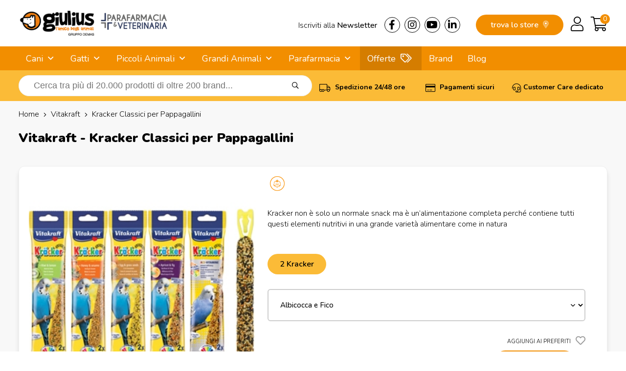

--- FILE ---
content_type: text/html; charset=utf-8
request_url: https://www.giuliuspetshop.it/vitakraft/kracker-classici-per-pappagallini
body_size: 23865
content:
<!DOCTYPE html>
<html lang="it-IT">
<head>
<meta charset="utf-8" />
<meta name="viewport" content="width=device-width, initial-scale=1"/>
<title>Vitakraft - Kracker Classici per Pappagallini Shop on line Volatili | Giulius Pet Shop</title>
<meta name="description" content="Stai cercando Vitakraft - Kracker Classici per Pappagallini per Volatili? Entra su Giulius Pet Shop e compralo a € 3,39 invece che € 3,39."/>
<meta name="robots" content="index, follow"/>
<meta name="country" content="ITA"/>
<meta name="language" content="it-IT"/>
<meta name="currency" content="EUR"/>
	
<base href="https://www.giuliuspetshop.it/">
	
<link rel="canonical" href="https://www.giuliuspetshop.it/vitakraft/kracker-classici-per-pappagallini" />

<meta property="og:type" content="website"/>
<meta property="og:title" content="Vitakraft - Kracker Classici per Pappagallini Shop on line Volatili | Giulius Pet Shop"/>
<meta property="og:description" content="Stai cercando Vitakraft - Kracker Classici per Pappagallini per Volatili? Entra su Giulius Pet Shop e compralo a € 3,39 invece che € 3,39."/>
<meta property="og:url" content="https://www.giuliuspetshop.it/vitakraft/kracker-classici-per-pappagallini"/>
<meta property="og:image" content="https://images.demas.it/articoli/itemcode/06/00121106/00121106.jpg"/>
	
<link rel="stylesheet" href="assets/css/giulius.css" crossorigin/>
<link rel="stylesheet" href="assets/css/giulius-menu.css" crossorigin/>
<link rel="stylesheet" href="assets/css/suggestion.css" crossorigin/>
<script>
	// Initialize the data layer for Google Tag Manager (this should mandatorily be done before the Cookie Solution is loaded)
	window.dataLayer = window.dataLayer || [];
	function gtag() {
		dataLayer.push(arguments);
	}
	// Default consent mode is "denied" for both ads and analytics, but delay for 2 seconds until the Cookie Solution is loaded
	gtag("consent", "default", {
		ad_storage: "denied",
		analytics_storage: "denied",
		wait_for_update: 2000 // milliseconds
	});
	// Improve ad click measurement quality (optional)
	gtag('set', 'url_passthrough', false);
	// Further redact your ads data (optional)
	gtag("set", "ads_data_redaction", true);

	// Google Tag Manager
	(function(w, d, s, l, i) {
		w[l] = w[l] || [];
		w[l].push({
			'gtm.start': new Date().getTime(),
			event: 'gtm.js'
		});
		var f = d.getElementsByTagName(s)[0],
			j = d.createElement(s),
			dl = l != 'dataLayer' ? '&l=' + l : '';
		j.async = true;
		j.src =
			'https://www.googletagmanager.com/gtm.js?id=' + i + dl;
		f.parentNode.insertBefore(j, f);
	})(window, document, 'script', 'dataLayer', 'GTM-TB7TBNK');
</script>
<script type="text/javascript">
var _iub = _iub || [];
_iub.csConfiguration = {
	"invalidateConsentWithoutLog":true,
	"enableRemoteConsent":true,
	"askConsentAtCookiePolicyUpdate":true,
	"consentOnContinuedBrowsing":false,
	"whitelabel":false,
	"lang":"it",
	"siteId":2078147,
	"perPurposeConsent":true,
	"cookiePolicyId":81417335,
	"banner": { 
				"closeButtonRejects":true,
				"acceptButtonDisplay":true,
				"rejectButtonDisplay":true,
				"position":"float-top-center",
				"rejectButtonColor":"#666",
				"acceptButtonColor":"#f7941d",
				"listPurposes":true,
				"explicitWithdrawal":true,
				"customizeButtonDisplay":true 
			}
};
</script>
<script type="text/javascript" src="//cs.iubenda.com/sync/2078147.js"></script>
<script type="text/javascript" src="//cdn.iubenda.com/cs/iubenda_cs.js" charset="UTF-8" async></script>
<link rel="stylesheet" href="assets/css/scheda.css" crossorigin/>
</head>
<body>
<div class="takai">
		<header>
		<div class="row" id="logo">
			<div class="row-in">
									<a href="/"><img src="https://images.demas.it/cdn/giulius/img/giulius-parafarmacia-logo.png" class="logo" alt="Logo Giulius Pet Shop" width="400" height="64"></a>
								<div id="top">
					<div class="left"><a href="news">Iscriviti alla <span class="medium">Newsletter</span></a></div> 
					<div class="left">
						<a href="https://www.facebook.com/Giuliuspetshop" target="_blank"><i class="fab fa-facebook-f"></i></a>
						<a href="https://www.instagram.com/giuliuspetshop/" target="_blank"><i class="fab fa-instagram"></i> </a>
						<a href="https://www.youtube.com/user/GiuliusPetTube" target="_blank"><i class="fab fa-youtube"></i></a>
						<a href="https://www.linkedin.com/company/giulius-pet-shop/" target="_blank"><i class="fab fa-linkedin-in"></i></a> 
					</div>
				</div>
				<div id="cart">
					<a href="carrello" class="right"><i class="fal fa-shopping-cart"></i></a> 
											<a href="login" class="right"><i class="fal fa-user"></i></a>
										<a href="giulius" class="right storemob"><i class="fal fa-map-marker-alt"></i></a>
					<a href="giulius" class="store">trova lo store <i class="fad fa-map-marker-alt"></i></a>
					<span class="cart-products-count"><a href="carrello"><div class="cart-badge">0</div></a></span>
					<div class="clear"></div>
				</div>
			</div>
		</div>
	</header>
		<nav>
		<div class="row">
			<div class="row-in">
				<a href="#menu" id="mob-menu"><i class="fas fa-bars"></i> MENU</a><ul class="nav-menu"><li ref="4"> <a href="cani" title="Cani">Cani</a> <ul><li ref="1746"> <a href="cani/cibo-mantenimento-secco-cani" title="Cibo Mantenimento Secco">Cibo Mantenimento Secco</a> <ul><li ref="1747"> <a href="cani/cibo-mantenimento-secco-cani/puppy" title="Puppy">Puppy</a> </li><li ref="1748"> <a href="cani/cibo-mantenimento-secco-cani/adult" title="Adult">Adult</a> </li><li ref="1749"> <a href="cani/cibo-mantenimento-secco-cani/senior-e-mature" title="Senior e Mature">Senior e Mature</a> </li></ul></li><li ref="1756"> <a href="cani/cibo-mantenimento-umido-cani" title="Cibo Mantenimento Umido">Cibo Mantenimento Umido</a> <ul><li ref="1758"> <a href="cani/cibo-mantenimento-umido-cani/puppy" title="Puppy">Puppy</a> </li><li ref="1759"> <a href="cani/cibo-mantenimento-umido-cani/adult" title="Adult">Adult</a> </li><li ref="1760"> <a href="cani/cibo-mantenimento-umido-cani/senior-e-mature" title="Senior e Mature">Senior e Mature</a> </li></ul></li><li ref="1751"> <a href="cani/cibo-linea-medica-secco-cani" title="Cibo Linea Medica Secco">Cibo Linea Medica Secco</a> <ul><li ref="1753"> <a href="cani/cibo-linea-medica-secco-cani/puppy" title="Puppy">Puppy</a> </li><li ref="1754"> <a href="cani/cibo-linea-medica-secco-cani/adult" title="Adult">Adult</a> </li><li ref="1755"> <a href="cani/cibo-linea-medica-secco-cani/senior-e-mature" title="Senior e Mature">Senior e Mature</a> </li></ul></li><li ref="1777"> <a href="cani/cibo-linea-medica-umido-cani" title="Cibo Linea Medica Umido">Cibo Linea Medica Umido</a> <ul><li ref="1780"> <a href="cani/cibo-linea-medica-umido-cani/puppy" title="Puppy">Puppy</a> </li><li ref="1782"> <a href="cani/cibo-linea-medica-umido-cani/adult" title="Adult">Adult</a> </li><li ref="1781"> <a href="cani/cibo-linea-medica-umido-cani/senior-e-mature" title="Senior e Mature">Senior e Mature</a> </li></ul></li><li ref="1996"> <a href="cani/snack-e-masticabili-cani" title="Snack e Masticabili">Snack e Masticabili</a> <ul><li ref="2121"> <a href="cani/snack-e-masticabili-cani/biscotti-per-cani" title="Biscotti per Cani">Biscotti per Cani</a> </li><li ref="2122"> <a href="cani/snack-e-masticabili-cani/ossi-per-cani" title="Ossi per Cani">Ossi per Cani</a> </li><li ref="1997"> <a href="cani/snack-e-masticabili-cani/snack-e-masticabili-per-cani" title="Snack e Masticabili per Cani">Snack e Masticabili per Cani</a> </li></ul></li><li ref="11"> <a href="cani/antiparassitari-cani" title="Antiparassitari">Antiparassitari</a> <ul><li ref="13"> <a href="cani/antiparassitari-cani/collari" title="Collari">Collari</a> </li><li ref="14"> <a href="cani/antiparassitari-cani/spray" title="Spray">Spray</a> </li><li ref="12"> <a href="cani/antiparassitari-cani/fiale" title="Fiale">Fiale</a> </li><li ref="1325"> <a href="cani/antiparassitari-cani/lozioni" title="Lozioni">Lozioni</a> </li><li ref="1321"> <a href="cani/antiparassitari-cani/spot-on" title="Spot-On">Spot-On</a> </li><li ref="16"> <a href="cani/antiparassitari-cani/naturali" title="Naturali">Naturali</a> </li><li ref="15"> <a href="cani/antiparassitari-cani/diffusori" title="Diffusori">Diffusori</a> </li><li ref="1359"> <a href="cani/antiparassitari-cani/uso-orale" title="Uso Orale">Uso Orale</a> </li><li ref="1243"> <a href="cani/antiparassitari-cani/shampoo-emulsione" title="Shampoo - Emulsione">Shampoo - Emulsione</a> </li><li ref="1570"> <a href="cani/antiparassitari-cani/elettronici-a-ultrasuoni" title="Elettronici a Ultrasuoni">Elettronici a Ultrasuoni</a> </li></ul></li><li ref="612"> <a href="cani/parafarmacia-cani" title="Parafarmacia">Parafarmacia</a> <ul style="overflow-y: scroll;max-height: 400px;"><li ref="2143"> <a href="cani/parafarmacia-cani/difese-immunitarie" title="Difese Immunitarie">Difese Immunitarie</a> </li><li ref="2131"> <a href="cani/parafarmacia-cani/ricostituenti" title="Ricostituenti">Ricostituenti</a> </li><li ref="929"> <a href="cani/parafarmacia-cani/articolazioni" title="Articolazioni">Articolazioni</a> </li><li ref="936"> <a href="cani/parafarmacia-cani/apparato-uditivo" title="Apparato Uditivo">Apparato Uditivo</a> </li><li ref="1379"> <a href="cani/parafarmacia-cani/antisettici-disinfettanti-e-detergenti" title="Antisettici, Disinfettanti e Detergenti ">Antisettici, Disinfettanti e Detergenti </a> </li><li ref="937"> <a href="cani/parafarmacia-cani/antinfiammatorio" title="Antinfiammatorio">Antinfiammatorio</a> </li><li ref="1312"> <a href="cani/parafarmacia-cani/apparato-muscolare-e-scheletrico" title="Apparato Muscolare e Scheletrico">Apparato Muscolare e Scheletrico</a> </li><li ref="927"> <a href="cani/parafarmacia-cani/cuore" title="Cuore">Cuore</a> </li><li ref="1314"> <a href="cani/parafarmacia-cani/crescita-e-svezzamento" title="Crescita e Svezzamento">Crescita e Svezzamento</a> </li><li ref="935"> <a href="cani/parafarmacia-cani/invecchiamento-celebrale" title="Invecchiamento Celebrale">Invecchiamento Celebrale</a> </li><li ref="1038"> <a href="cani/parafarmacia-cani/mangime-complementare-e-integratori" title="Mangime Complementare e Integratore">Mangime Complementare e Integratore</a> </li><li ref="1054"> <a href="cani/parafarmacia-cani/minerali-nutritivi-disintossicanti" title="Minerali, Nutritivi e Disintossicanti">Minerali, Nutritivi e Disintossicanti</a> </li><li ref="923"> <a href="cani/parafarmacia-cani/medicali" title="Medicali">Medicali</a> </li><li ref="1366"> <a href="cani/parafarmacia-cani/patologie-comportamentali" title="Patologie Comportamentali">Patologie Comportamentali</a> </li><li ref="1042"> <a href="cani/parafarmacia-cani/patologie-oculari" title="Patologie Oculari">Patologie Oculari</a> </li><li ref="931"> <a href="cani/parafarmacia-cani/patologie-gastrointestinali" title="Patologie Gastrointestinali">Patologie Gastrointestinali</a> </li><li ref="932"> <a href="cani/parafarmacia-cani/patologie-tratto-urinario" title="Patologie Tratto Urinario">Patologie Tratto Urinario</a> </li><li ref="925"> <a href="cani/parafarmacia-cani/patologie-cutanee" title="Patologie Cutanee">Patologie Cutanee</a> </li><li ref="928"> <a href="cani/parafarmacia-cani/patologie-orali" title="Patologie Orali">Patologie Orali</a> </li><li ref="1067"> <a href="cani/parafarmacia-cani/vitamine" title="Vitamine">Vitamine</a> </li><li ref="1026"> <a href="cani/parafarmacia-cani/varie" title="Varie">Varie</a> </li></ul></li><li ref="99999"> <a href="cani/accessori-cani" title="Accessori">Accessori</a> </li></ul></li><li ref="86"> <a href="gatti" title="Gatti">Gatti</a> <ul><li ref="1761"> <a href="gatti/cibo-mantenimento-secco-gatti" title="Cibo Mantenimento Secco">Cibo Mantenimento Secco</a> <ul><li ref="1765"> <a href="gatti/cibo-mantenimento-secco-gatti/kitten" title="Kitten">Kitten</a> </li><li ref="1766"> <a href="gatti/cibo-mantenimento-secco-gatti/adult" title="Adult">Adult</a> </li><li ref="1767"> <a href="gatti/cibo-mantenimento-secco-gatti/senior" title="Senior">Senior</a> </li></ul></li><li ref="1762"> <a href="gatti/cibo-mantenimento-umido-gatti" title="Cibo Mantenimento Umido">Cibo Mantenimento Umido</a> <ul><li ref="1773"> <a href="gatti/cibo-mantenimento-umido-gatti/kitten" title="Kitten">Kitten</a> </li><li ref="1774"> <a href="gatti/cibo-mantenimento-umido-gatti/adult" title="Adult">Adult</a> </li><li ref="1775"> <a href="gatti/cibo-mantenimento-umido-gatti/senior" title="Senior">Senior</a> </li></ul></li><li ref="1763"> <a href="gatti/cibo-linea-medica-secco-gatti" title="Cibo Linea Medica Secco">Cibo Linea Medica Secco</a> <ul><li ref="1769"> <a href="gatti/cibo-linea-medica-secco-gatti/kitten" title="Kitten">Kitten</a> </li><li ref="1770"> <a href="gatti/cibo-linea-medica-secco-gatti/adult" title="Adult">Adult</a> </li><li ref="1771"> <a href="gatti/cibo-linea-medica-secco-gatti/senior" title="Senior">Senior</a> </li></ul></li><li ref="1778"> <a href="gatti/cibo-linea-medica-umido-gatti" title="Cibo Linea Medica Umido">Cibo Linea Medica Umido</a> <ul><li ref="1784"> <a href="gatti/cibo-linea-medica-umido-gatti/kitten" title="Kitten">Kitten</a> </li><li ref="1785"> <a href="gatti/cibo-linea-medica-umido-gatti/adult" title="Adult">Adult</a> </li><li ref="1786"> <a href="gatti/cibo-linea-medica-umido-gatti/senior" title="Senior">Senior</a> </li></ul></li><li ref="1998"> <a href="gatti/snack-e-masticabili-gatti" title="Snack e Masticabili">Snack e Masticabili</a> <ul><li ref="1999"> <a href="gatti/snack-e-masticabili-gatti/snack-e-masticabili-per-gatti" title="Snack e Masticabili per Gatti">Snack e Masticabili per Gatti</a> </li></ul></li><li ref="93"> <a href="gatti/antiparassitari-gatti" title="Antiparassitari">Antiparassitari</a> <ul><li ref="95"> <a href="gatti/antiparassitari-gatti/collari" title="Collari">Collari</a> </li><li ref="96"> <a href="gatti/antiparassitari-gatti/spray" title="Spray">Spray</a> </li><li ref="98"> <a href="gatti/antiparassitari-gatti/naturali" title="Naturali">Naturali</a> </li><li ref="1358"> <a href="gatti/antiparassitari-gatti/uso-orale" title="Uso Orale">Uso Orale</a> </li><li ref="94"> <a href="gatti/antiparassitari-gatti/fiale" title="Fiale">Fiale</a> </li><li ref="1326"> <a href="gatti/antiparassitari-gatti/lozioni" title="Lozioni">Lozioni</a> </li><li ref="97"> <a href="gatti/antiparassitari-gatti/diffusori" title="Diffusori">Diffusori</a> </li><li ref="1322"> <a href="gatti/antiparassitari-gatti/spot-on" title="Spot-On">Spot-On</a> </li><li ref="1244"> <a href="gatti/antiparassitari-gatti/shampoo-emulsione" title="Shampoo - Emulsione">Shampoo - Emulsione</a> </li><li ref="1571"> <a href="gatti/antiparassitari-gatti/elettronici-a-ultrasuoni" title="Elettronici a Ultrasuoni">Elettronici a Ultrasuoni</a> </li></ul></li><li ref="613"> <a href="gatti/parafarmacia-gatti" title="Parafarmacia">Parafarmacia</a> <ul style="overflow-y: scroll;max-height: 400px;"><li ref="2144"> <a href="gatti/parafarmacia-gatti/difese-immunitarie" title="Difese Immunitarie">Difese Immunitarie</a> </li><li ref="2150"> <a href="gatti/parafarmacia-gatti/boli-pelo" title="Boli - Bolo di Pelo">Boli - Bolo di Pelo</a> </li><li ref="2134"> <a href="gatti/parafarmacia-gatti/integratori-pelo" title="Integratori Pelo">Integratori Pelo</a> </li><li ref="2137"> <a href="gatti/parafarmacia-gatti/comportamentali" title="Comportamentali">Comportamentali</a> </li><li ref="2126"> <a href="gatti/parafarmacia-gatti/comportamentali-viaggio" title="Comportamentali per il Viaggio">Comportamentali per il Viaggio</a> </li><li ref="1380"> <a href="gatti/parafarmacia-gatti/antisettici-disinfettanti-e-detergenti" title="Antisettici, Disinfettanti e Detergenti ">Antisettici, Disinfettanti e Detergenti </a> </li><li ref="952"> <a href="gatti/parafarmacia-gatti/apparato-uditivo" title="Apparato Uditivo">Apparato Uditivo</a> </li><li ref="953"> <a href="gatti/parafarmacia-gatti/antinfiammatorio" title="Antinfiammatorio">Antinfiammatorio</a> </li><li ref="1313"> <a href="gatti/parafarmacia-gatti/apparato-muscolare-e-scheletrico" title="Apparato Muscolare e Scheletrico">Apparato Muscolare e Scheletrico</a> </li><li ref="945"> <a href="gatti/parafarmacia-gatti/articolazioni" title="Articolazioni">Articolazioni</a> </li><li ref="1315"> <a href="gatti/parafarmacia-gatti/crescita-e-svezzamento" title="Crescita e Svezzamento">Crescita e Svezzamento</a> </li><li ref="1499"> <a href="gatti/parafarmacia-gatti/cura-degli-occhi" title="Cura degli Occhi">Cura degli Occhi</a> </li><li ref="1343"> <a href="gatti/parafarmacia-gatti/cute-e-pelo" title="Cute e Pelo">Cute e Pelo</a> </li><li ref="943"> <a href="gatti/parafarmacia-gatti/cuore" title="Cuore">Cuore</a> </li><li ref="940"> <a href="gatti/parafarmacia-gatti/controllo-del-peso" title="Controllo del Peso">Controllo del Peso</a> </li><li ref="946"> <a href="gatti/parafarmacia-gatti/diabete" title="Diabete">Diabete</a> </li><li ref="949"> <a href="gatti/parafarmacia-gatti/fegato" title="Fegato">Fegato</a> </li><li ref="951"> <a href="gatti/parafarmacia-gatti/invecchiamento-celebrale" title="Invecchiamento Celebrale">Invecchiamento Celebrale</a> </li><li ref="1056"> <a href="gatti/parafarmacia-gatti/minerali-nutritivi-disintossicanti" title="Minerali, Nutritivi e Disintossicanti">Minerali, Nutritivi e Disintossicanti</a> </li><li ref="1040"> <a href="gatti/parafarmacia-gatti/mangime-complementare-e-integratore" title="Mangime Complementare e Integratore">Mangime Complementare e Integratore</a> </li><li ref="939"> <a href="gatti/parafarmacia-gatti/medicali" title="Medicali">Medicali</a> </li><li ref="1367"> <a href="gatti/parafarmacia-gatti/patologie-comportamentali" title="Patologie Comportamentali">Patologie Comportamentali</a> </li><li ref="1043"> <a href="gatti/parafarmacia-gatti/patologie-oculari" title="Patologie Oculari">Patologie Oculari</a> </li><li ref="947"> <a href="gatti/parafarmacia-gatti/patologie-gastrointestinali" title="Patologie Gastrointestinali">Patologie Gastrointestinali</a> </li><li ref="941"> <a href="gatti/parafarmacia-gatti/patologie-cutanee" title="Patologie Cutanee">Patologie Cutanee</a> </li><li ref="1363"> <a href="gatti/parafarmacia-gatti/patologie-respiratorie" title="Patologie Respiratorie">Patologie Respiratorie</a> </li><li ref="948"> <a href="gatti/parafarmacia-gatti/patologie-tratto-urinario" title="Patologie Tratto Urinario">Patologie Tratto Urinario</a> </li><li ref="944"> <a href="gatti/parafarmacia-gatti/patologie-dentali" title="Patologie Orali">Patologie Orali</a> </li><li ref="1306"> <a href="gatti/parafarmacia-gatti/purganti" title="Purganti">Purganti</a> </li><li ref="2136"> <a href="gatti/parafarmacia-gatti/ripigmentazione" title="Ripigmentazione">Ripigmentazione</a> </li><li ref="942"> <a href="gatti/parafarmacia-gatti/reni" title="Reni">Reni</a> </li><li ref="2135"> <a href="gatti/parafarmacia-gatti/ricostituenti" title="Ricostituenti">Ricostituenti</a> </li><li ref="1344"> <a href="gatti/parafarmacia-gatti/vitamine" title="Vitamine">Vitamine</a> </li><li ref="1027"> <a href="gatti/parafarmacia-gatti/varie" title="Varie">Varie</a> </li></ul></li><li ref="99998"> <a href="gatti/accessori-gatti" title="Accessori">Accessori</a> </li></ul></li><li ref="0"> <span>Piccoli Animali</span> <ul><li ref="245"> <a href="/furetti" title="Furetti">Furetti</a> <ul><li ref="249"> <a href="/furetti/accessori-furetti" title="Accessori">Accessori</a> <ul><li ref="250"> <a href="/furetti/accessori-furetti/gabbie" title="Gabbie">Gabbie</a> </li><li ref="251"> <a href="/furetti/accessori-furetti/accessori-per-gabbie" title="Accessori per Gabbie">Accessori per Gabbie</a> </li><li ref="1544"> <a href="/furetti/accessori-furetti/recinti" title="Recinti">Recinti</a> </li><li ref="1547"> <a href="/furetti/accessori-furetti/borse-trasportini" title="Borse e Trasportini">Borse e Trasportini</a> </li><li ref="1550"> <a href="/furetti/accessori-furetti/utilita" title="Utilità">Utilità</a> </li><li ref="1621"> <a href="/furetti/accessori-furetti/amache" title="Amache">Amache</a> </li><li ref="252"> <a href="/furetti/accessori-furetti/lettiere" title="Lettiere">Lettiere</a> </li><li ref="1536"> <a href="/furetti/accessori-furetti/ciotole-distributori" title="Ciotole e Distributori">Ciotole e Distributori</a> </li></ul></li><li ref="246"> <a href="/furetti/alimenti-furetti" title="Alimenti">Alimenti</a> <ul><li ref="247"> <a href="/furetti/alimenti-furetti/mangimi" title="Mangimi">Mangimi</a> </li><li ref="248"> <a href="/furetti/alimenti-furetti/snack" title="Snack">Snack</a> </li></ul></li><li ref="253"> <a href="/furetti/cura-e-igiene-furetti" title="Cura e Igiene">Cura e Igiene</a> <ul><li ref="1615"> <a href="/furetti/cura-e-igiene-furetti/shampoo-detergente" title="Shampoo e Detergente">Shampoo e Detergente</a> </li><li ref="1510"> <a href="/furetti/cura-e-igiene-furetti/salviette-detergenti" title="Salviette detergenti">Salviette detergenti</a> </li><li ref="1532"> <a href="/furetti/cura-e-igiene-furetti/utensili-per-toelettatura" title="Utensili per Toelettatura">Utensili per Toelettatura</a> </li><li ref="254"> <a href="/furetti/cura-e-igiene-furetti/cura-igiene" title="Cura e igiene">Cura e igiene</a> </li></ul></li><li ref="524"> <a href="/furetti/libri-furetti" title="Libri">Libri</a> <ul><li ref="525"> <a href="/furetti/libri-furetti/generici" title="Generici">Generici</a> </li></ul></li><li ref="958"> <a href="/furetti/parafarmacia-furetti" title="Parafarmacia">Parafarmacia</a> <ul><li ref="1331"> <a href="/furetti/parafarmacia-furetti/cute-e-pelo" title="Cute e Pelo">Cute e Pelo</a> </li><li ref="1370"> <a href="/furetti/parafarmacia-furetti/mangime-complementare-e-integratore" title="Mangime Complementare e Integratore">Mangime Complementare e Integratore</a> </li><li ref="1371"> <a href="/furetti/parafarmacia-furetti/patologie-comportamentali" title="Patologie Comportamentali">Patologie Comportamentali</a> </li><li ref="978"> <a href="/furetti/parafarmacia-furetti/medicali" title="Medicali">Medicali</a> </li><li ref="1494"> <a href="/furetti/parafarmacia-furetti/patologie-cutanee" title="Patologie Cutanee">Patologie Cutanee</a> </li><li ref="986"> <a href="/furetti/parafarmacia-furetti/patologie-gastrointestinali" title="Patologie Gastrointestinali">Patologie Gastrointestinali</a> </li><li ref="991"> <a href="/furetti/parafarmacia-furetti/apparato-uditivo" title="Apparato Uditivo">Apparato Uditivo</a> </li></ul></li></ul></li><li ref="255"> <a href="/rettili" title="Rettili">Rettili</a> <ul><li ref="256"> <a href="/rettili/alimenti-rettili" title="Alimenti">Alimenti</a> <ul><li ref="257"> <a href="/rettili/alimenti-rettili/mangimi" title="Mangimi">Mangimi</a> </li><li ref="1327"> <a href="/rettili/alimenti-rettili/integratori" title="Integratori">Integratori</a> </li></ul></li><li ref="263"> <a href="/rettili/cura-e-igiene-rettili" title="Cura e igiene">Cura e igiene</a> <ul><li ref="264"> <a href="/rettili/cura-e-igiene-rettili/antiparassitari" title="Antiparassitari">Antiparassitari</a> </li><li ref="1678"> <a href="/rettili/cura-e-igiene-rettili/trattamento-dermatologico" title="Trattamento Dermatologico">Trattamento Dermatologico</a> </li></ul></li><li ref="2127"> <a href="/rettili/gabbie-e-trasportini" title="Gabbie e Trasportini">Gabbie e Trasportini</a> <ul><li ref="2128"> <a href="/rettili/gabbie-e-trasportini/gabbie-e-trasportini" title="Gabbie e Trasportini">Gabbie e Trasportini</a> </li></ul></li><li ref="1482"> <a href="/rettili/iguane-rettili" title="Iguane">Iguane</a> <ul><li ref="1483"> <a href="/rettili/iguane-rettili/mangime-specifico" title="Mangime Specifico">Mangime Specifico</a> </li></ul></li><li ref="532"> <a href="/rettili/libri-rettili" title="Libri">Libri</a> <ul><li ref="533"> <a href="/rettili/libri-rettili/generici" title="Generici">Generici</a> </li><li ref="534"> <a href="/rettili/libri-rettili/tematici" title="Tematici">Tematici</a> </li></ul></li><li ref="1682"> <a href="/rettili/manutenzione-terrario-rettili" title="Manutenzione Terrario">Manutenzione Terrario</a> <ul><li ref="1683"> <a href="/rettili/manutenzione-terrario-rettili/antiparassitari" title="Antiparassitari">Antiparassitari</a> </li><li ref="1686"> <a href="/rettili/manutenzione-terrario-rettili/trattamento-dell-acqua" title="Trattamento dell'Acqua">Trattamento dell'Acqua</a> </li><li ref="1684"> <a href="/rettili/manutenzione-terrario-rettili/pulizia" title="Pulizia">Pulizia</a> </li><li ref="1685"> <a href="/rettili/manutenzione-terrario-rettili/accessori" title="Accessori">Accessori</a> </li></ul></li><li ref="1484"> <a href="/rettili/tartarughe-terrestri-rettili" title="Tartarughe Terrestri">Tartarughe Terrestri</a> <ul><li ref="1485"> <a href="/rettili/tartarughe-terrestri-rettili/mangime-specifico" title="Mangime Specifico">Mangime Specifico</a> </li></ul></li><li ref="1478"> <a href="/rettili/tartarughe-acquatiche-rettili" title="Tartarughe Acquatiche">Tartarughe Acquatiche</a> <ul><li ref="1640"> <a href="/rettili/tartarughe-acquatiche-rettili/tartarughiere" title="Tartarughiere">Tartarughiere</a> </li><li ref="1479"> <a href="/rettili/tartarughe-acquatiche-rettili/mangime-specifico" title="Mangime Specifico">Mangime Specifico</a> </li></ul></li><li ref="1476"> <a href="/rettili/terrari-acquaterrari-rettili" title="Terrari e Acquaterrari">Terrari e Acquaterrari</a> <ul><li ref="1680"> <a href="/rettili/terrari-acquaterrari-rettili/terrari-e-kit" title="Terrari e Kit">Terrari e Kit</a> </li><li ref="1488"> <a href="/rettili/terrari-acquaterrari-rettili/materiale-tecnico" title="Materiale Tecnico">Materiale Tecnico</a> </li><li ref="1681"> <a href="/rettili/terrari-acquaterrari-rettili/arredamento-terrario" title="Arredamento Terrario">Arredamento Terrario</a> </li><li ref="1687"> <a href="/rettili/terrari-acquaterrari-rettili/acquari-in-plastica" title="Acquari in Plastica">Acquari in Plastica</a> </li></ul></li></ul></li><li ref="187"> <a href="/roditori" title="Roditori">Roditori</a> <ul><li ref="202"> <a href="/roditori/accessori-roditori" title="Accessori">Accessori</a> <ul><li ref="1537"> <a href="/roditori/accessori-roditori/ciotole-distributori" title="Ciotole e Distributori">Ciotole e Distributori</a> </li><li ref="1551"> <a href="/roditori/accessori-roditori/utilita" title="Utilità">Utilità</a> </li><li ref="203"> <a href="/roditori/accessori-roditori/borse-trasportini" title="Borse e Trasportini">Borse e Trasportini</a> </li><li ref="204"> <a href="/roditori/accessori-roditori/recinti" title="Recinti">Recinti</a> </li><li ref="205"> <a href="/roditori/accessori-roditori/lettiere" title="Lettiere">Lettiere</a> </li><li ref="206"> <a href="/roditori/accessori-roditori/altri-accessori" title="Altri Accessori">Altri Accessori</a> </li></ul></li><li ref="191"> <a href="/roditori/alimenti-roditori" title="Alimenti">Alimenti</a> <ul><li ref="1642"> <a href="/roditori/alimenti-roditori/snack-e-biscotti" title="Snack e Biscotti">Snack e Biscotti</a> </li><li ref="192"> <a href="/roditori/alimenti-roditori/per-conigli" title="per Conigli">per Conigli</a> </li><li ref="193"> <a href="/roditori/alimenti-roditori/per-criceti" title="per Criceti">per Criceti</a> </li><li ref="194"> <a href="/roditori/alimenti-roditori/per-cavie-porcellini-d-india" title="per Cavie e Porcellini d'India">per Cavie e Porcellini d'India</a> </li><li ref="195"> <a href="/roditori/alimenti-roditori/per-cincilla" title="per Cincilla'">per Cincilla'</a> </li><li ref="196"> <a href="/roditori/alimenti-roditori/altri" title="Altri">Altri</a> </li></ul></li><li ref="1698"> <a href="/roditori/attrezzature-e-medicali-roditori" title="Attrezzature e Medicali">Attrezzature e Medicali</a> <ul><li ref="1699"> <a href="/roditori/attrezzature-e-medicali-roditori/collare-elisabetta" title="Collari Elisabettiani">Collari Elisabettiani</a> </li></ul></li><li ref="207"> <a href="/roditori/cura-e-igiene-roditori" title="Cura e Igiene">Cura e Igiene</a> <ul><li ref="208"> <a href="/roditori/cura-e-igiene-roditori/cura-e-igiene" title="Cura e Igiene">Cura e Igiene</a> </li><li ref="1527"> <a href="/roditori/cura-e-igiene-roditori/salviette-detergenti" title="Salviette Detergenti">Salviette Detergenti</a> </li><li ref="1531"> <a href="/roditori/cura-e-igiene-roditori/utensili-per-toelettatura" title="Utensili per Toelettatura">Utensili per Toelettatura</a> </li></ul></li><li ref="188"> <a href="/roditori/fieno-roditori" title="Fieno ">Fieno </a> <ul><li ref="189"> <a href="/roditori/fieno-roditori/fieno-naturale" title="Fieno Naturale">Fieno Naturale</a> </li><li ref="190"> <a href="/roditori/fieno-roditori/fieno-aromatizzato" title="Fieno Aromatizzato">Fieno Aromatizzato</a> </li></ul></li><li ref="197"> <a href="/roditori/gabbie-e-accessori-roditori" title="Gabbie e Accessori">Gabbie e Accessori</a> <ul><li ref="1671"> <a href="/roditori/gabbie-e-accessori-roditori/mangiatoie" title="Mangiatoie">Mangiatoie</a> </li><li ref="1672"> <a href="/roditori/gabbie-e-accessori-roditori/beverini" title="Beverini">Beverini</a> </li><li ref="198"> <a href="/roditori/gabbie-e-accessori-roditori/gabbie" title="Gabbie">Gabbie</a> </li><li ref="199"> <a href="/roditori/gabbie-e-accessori-roditori/ruote" title="Ruote">Ruote</a> </li><li ref="200"> <a href="/roditori/gabbie-e-accessori-roditori/nidi" title="Nidi">Nidi</a> </li><li ref="201"> <a href="/roditori/gabbie-e-accessori-roditori/accessori-e-giochi" title="Accessori e Giochi">Accessori e Giochi</a> </li></ul></li><li ref="536"> <a href="/roditori/libri-roditori" title="Libri">Libri</a> <ul><li ref="537"> <a href="/roditori/libri-roditori/generici" title="Generici">Generici</a> </li><li ref="538"> <a href="/roditori/libri-roditori/tematici" title="Tematici">Tematici</a> </li></ul></li><li ref="960"> <a href="/roditori/parafarmacia-roditori" title="Parafarmacia">Parafarmacia</a> <ul><li ref="1007"> <a href="/roditori/parafarmacia-roditori/apparato-uditivo" title="Apparato Uditivo">Apparato Uditivo</a> </li><li ref="1555"> <a href="/roditori/parafarmacia-roditori/cura-degli-occhi" title="Cura degli Occhi">Cura degli Occhi</a> </li><li ref="1310"> <a href="/roditori/parafarmacia-roditori/mangime-complementare-e-integratore" title="Mangime Complementare e Integratore">Mangime Complementare e Integratore</a> </li><li ref="1332"> <a href="/roditori/parafarmacia-roditori/cute-e-pelo" title="Cute e Pelo">Cute e Pelo</a> </li><li ref="1347"> <a href="/roditori/parafarmacia-roditori/minerali-nutritivi-e-disintossicanti" title="Minerali, Nutritivi e Disintossicanti">Minerali, Nutritivi e Disintossicanti</a> </li><li ref="1372"> <a href="/roditori/parafarmacia-roditori/patologie-comportamentali" title="Patologie Comportamentali">Patologie Comportamentali</a> </li><li ref="994"> <a href="/roditori/parafarmacia-roditori/medicali" title="Medicali">Medicali</a> </li><li ref="1528"> <a href="/roditori/parafarmacia-roditori/patologie-cutanee" title="Patologie Cutanee">Patologie Cutanee</a> </li><li ref="999"> <a href="/roditori/parafarmacia-roditori/patologie-dentali" title="Patologie Dentali">Patologie Dentali</a> </li><li ref="1002"> <a href="/roditori/parafarmacia-roditori/patologie-gastrointestinali" title="Patologie Gastrointestinali">Patologie Gastrointestinali</a> </li><li ref="2245"> <a href="/roditori/parafarmacia-roditori/sulfamidici" title="Sulfamidici">Sulfamidici</a> </li><li ref="1328"> <a href="/roditori/parafarmacia-roditori/vitamine" title="Vitamine">Vitamine</a> </li></ul></li></ul></li><li ref="222"> <a href="/pesci" title="Pesci">Pesci</a> <ul><li ref="227"> <a href="/pesci/acquari-pesci" title="Acquari">Acquari</a> <ul><li ref="1636"> <a href="/pesci/acquari-pesci/acquari-in-plastica" title="Acquari in Plastica">Acquari in Plastica</a> </li><li ref="1679"> <a href="/pesci/acquari-pesci/pulizia" title="Pulizia">Pulizia</a> </li><li ref="1688"> <a href="/pesci/acquari-pesci/decorazione-acquario" title="Decorazione Acquario">Decorazione Acquario</a> </li><li ref="1487"> <a href="/pesci/acquari-pesci/riscaldamento-dell-acquario" title="Riscaldamento per Acquari">Riscaldamento per Acquari</a> </li><li ref="228"> <a href="/pesci/acquari-pesci/accessori" title="Accessori">Accessori</a> </li><li ref="229"> <a href="/pesci/acquari-pesci/acquari-in-vetro" title="Acquari in Vetro">Acquari in Vetro</a> </li><li ref="230"> <a href="/pesci/acquari-pesci/acquari-completi" title="Acquari Completi">Acquari Completi</a> </li><li ref="231"> <a href="/pesci/acquari-pesci/illuminazione" title="Illuminazione">Illuminazione</a> </li><li ref="232"> <a href="/pesci/acquari-pesci/accessori-per-acquari" title="Accessori per Acquari">Accessori per Acquari</a> </li></ul></li><li ref="223"> <a href="/pesci/alimenti-pesci" title="Alimenti">Alimenti</a> <ul><li ref="1464"> <a href="/pesci/alimenti-pesci/mangime-pesci-rossi-e-pesci-per-laghetto" title="Mangime per Pesci Rossi e da Laghetto">Mangime per Pesci Rossi e da Laghetto</a> </li><li ref="1467"> <a href="/pesci/alimenti-pesci/mangime-per-gamberi-e-granchi" title="Mangime per Gamberi e Granchi">Mangime per Gamberi e Granchi</a> </li><li ref="1469"> <a href="/pesci/alimenti-pesci/distributori-automatici-mangime" title="Distributori Automatici Mangime">Distributori Automatici Mangime</a> </li><li ref="224"> <a href="/pesci/alimenti-pesci/mangime-pesci-d-acqua-dolce" title="Mangime per Pesci d'Acqua Dolce">Mangime per Pesci d'Acqua Dolce</a> </li><li ref="225"> <a href="/pesci/alimenti-pesci/mangime-pesci-marini" title="Mangime per Pesci Marini">Mangime per Pesci Marini</a> </li><li ref="226"> <a href="/pesci/alimenti-pesci/vitamine" title="Vitamine">Vitamine</a> </li></ul></li><li ref="233"> <a href="/pesci/filtri-pompe-pesci" title="Filtri e Pompe">Filtri e Pompe</a> <ul><li ref="1463"> <a href="/pesci/filtri-pompe-pesci/materiale-filtrante" title="Materiale Filtrante">Materiale Filtrante</a> </li><li ref="234"> <a href="/pesci/filtri-pompe-pesci/pompe-per-acquari" title="Pompe per Acquari">Pompe per Acquari</a> </li><li ref="235"> <a href="/pesci/filtri-pompe-pesci/filtri-interni" title="Filtri Interni">Filtri Interni</a> </li><li ref="236"> <a href="/pesci/filtri-pompe-pesci/filtri-esterni" title="Filtri Esterni">Filtri Esterni</a> </li></ul></li><li ref="528"> <a href="/pesci/libri-pesci" title="Libri">Libri</a> <ul><li ref="530"> <a href="/pesci/libri-pesci/tematici" title="Tematici">Tematici</a> </li></ul></li><li ref="1460"> <a href="/pesci/malattie-pesci" title="Malattie">Malattie</a> <ul><li ref="1461"> <a href="/pesci/malattie-pesci/medicinali-per-pesci-d-acquario" title="Medicinali per Pesci d'Acquario">Medicinali per Pesci d'Acquario</a> </li></ul></li><li ref="242"> <a href="/pesci/piante-pesci" title="Piante">Piante</a> <ul><li ref="1465"> <a href="/pesci/piante-pesci/fertilizzazione" title="Fertilizzazione">Fertilizzazione</a> </li></ul></li><li ref="1471"> <a href="/pesci/riproduzione-pesci" title="Riproduzione">Riproduzione</a> <ul><li ref="1472"> <a href="/pesci/riproduzione-pesci/accessori" title="Accessori">Accessori</a> </li></ul></li><li ref="238"> <a href="/pesci/trattamento-acqua-pesci" title="Trattamento Acqua">Trattamento Acqua</a> <ul><li ref="239"> <a href="/pesci/trattamento-acqua-pesci/analisi" title="Analisi">Analisi</a> </li><li ref="240"> <a href="/pesci/trattamento-acqua-pesci/cura-e-trattamento" title="Cura e Trattamento">Cura e Trattamento</a> </li><li ref="241"> <a href="/pesci/trattamento-acqua-pesci/vitamine-varie" title="Vitamine e Varie">Vitamine e Varie</a> </li></ul></li></ul></li><li ref="209"> <a href="/volatili" title="Volatili">Volatili</a> <ul><li ref="210"> <a href="/volatili/alimenti-volatili" title="Alimenti">Alimenti</a> <ul><li ref="2216"> <a href="/volatili/alimenti-volatili/estruso" title="Estruso">Estruso</a> </li><li ref="2217"> <a href="/volatili/alimenti-volatili/pastoni-pate" title="Pastoni e Paté">Pastoni e Paté</a> </li><li ref="211"> <a href="/volatili/alimenti-volatili/miscele-di-semi" title="Miscele di Semi">Miscele di Semi</a> </li><li ref="212"> <a href="/volatili/alimenti-volatili/stick" title="Stick">Stick</a> </li><li ref="213"> <a href="/volatili/alimenti-volatili/biscotti" title="Biscotti">Biscotti</a> </li></ul></li><li ref="1382"> <a href="/volatili/attrezzature-e-medicali-volatili" title="Attrezzature e medicali">Attrezzature e medicali</a> <ul><li ref="1383"> <a href="/volatili/attrezzature-e-medicali-volatili/collari-elisabettiani" title="Collari Elisabettiani">Collari Elisabettiani</a> </li></ul></li><li ref="214"> <a href="/volatili/cura-e-igiene-volatili" title="Cura e igiene">Cura e igiene</a> <ul><li ref="1338"> <a href="/volatili/cura-e-igiene-volatili/antiparassitari" title="Antiparassitari">Antiparassitari</a> </li><li ref="215"> <a href="/volatili/cura-e-igiene-volatili/integratori" title="Integratori ">Integratori </a> </li><li ref="216"> <a href="/volatili/cura-e-igiene-volatili/lettiere" title="Lettiere">Lettiere</a> </li></ul></li><li ref="217"> <a href="/volatili/gabbie-e-accessori-volatili" title="Gabbie e Accessori">Gabbie e Accessori</a> <ul><li ref="1656"> <a href="/volatili/gabbie-e-accessori-volatili/nidi" title="Nidi">Nidi</a> </li><li ref="1673"> <a href="/volatili/gabbie-e-accessori-volatili/mangiatoie" title="Mangiatoie">Mangiatoie</a> </li><li ref="218"> <a href="/volatili/gabbie-e-accessori-volatili/gabbie" title="Gabbie">Gabbie</a> </li><li ref="219"> <a href="/volatili/gabbie-e-accessori-volatili/beverini" title="Beverini">Beverini</a> </li><li ref="220"> <a href="/volatili/gabbie-e-accessori-volatili/accessori" title="Accessori">Accessori</a> </li></ul></li><li ref="1879"> <a href="/volatili/giochi" title="Giochi">Giochi</a> <ul><li ref="1880"> <a href="/volatili/giochi/giochi-vari-uccelli" title="Giochi Vari">Giochi Vari</a> </li></ul></li><li ref="540"> <a href="/volatili/libri-volatili" title="Libri">Libri</a> <ul><li ref="542"> <a href="/volatili/libri-volatili/tematici" title="Tematici">Tematici</a> </li></ul></li><li ref="961"> <a href="/volatili/parafarmacia-volatili" title="Parafarmacia">Parafarmacia</a> <ul><li ref="1051"> <a href="/volatili/parafarmacia-volatili/sanitizzanti" title="Sanitizzanti">Sanitizzanti</a> </li><li ref="1365"> <a href="/volatili/parafarmacia-volatili/patologie-comportamentali" title="Patologie Comportamentali">Patologie Comportamentali</a> </li><li ref="1361"> <a href="/volatili/parafarmacia-volatili/patologie-respiratorie" title="Patologie Respiratorie">Patologie Respiratorie</a> </li><li ref="1360"> <a href="/volatili/parafarmacia-volatili/antielmintici" title="Antielmintici">Antielmintici</a> </li><li ref="1348"> <a href="/volatili/parafarmacia-volatili/minerali-nutritivi-e-disintossicanti" title="Minerali, Nutritivi e Disintossicanti">Minerali, Nutritivi e Disintossicanti</a> </li><li ref="1743"> <a href="/volatili/parafarmacia-volatili/riproduzione-e-fertilita" title="Riproduzione e Fertilità">Riproduzione e Fertilità</a> </li><li ref="1020"> <a href="/volatili/parafarmacia-volatili/fegato" title="Fegato">Fegato</a> </li><li ref="1337"> <a href="/volatili/parafarmacia-volatili/vitamine" title="Vitamine">Vitamine</a> </li><li ref="1340"> <a href="/volatili/parafarmacia-volatili/mangime-complementare-e-integratore" title="Mangime Complementare e Integratore">Mangime Complementare e Integratore</a> </li><li ref="1018"> <a href="/volatili/parafarmacia-volatili/patologie-gastrointestinali" title="Patologie Gastrointestinali">Patologie Gastrointestinali</a> </li><li ref="1053"> <a href="/volatili/parafarmacia-volatili/sulfamidici" title="Sulfamidici">Sulfamidici</a> </li><li ref="1010"> <a href="/volatili/parafarmacia-volatili/medicali" title="Medicali">Medicali</a> </li><li ref="1012"> <a href="/volatili/parafarmacia-volatili/patologie-cutanee" title="Patologie Cutanee">Patologie Cutanee</a> </li><li ref="1013"> <a href="/volatili/parafarmacia-volatili/reni" title="Reni">Reni</a> </li></ul></li></ul></li></ul></li><li ref="0"> <span>Grandi Animali</span> <ul><li ref="3782"> <a href="/equini" title="Equini">Equini</a> <ul><li ref="3783"> <a href="/equini/accessori-pet-shop" title="Accessori Pet Shop">Accessori Pet Shop</a> <ul><li ref="3784"> <a href="/equini/accessori-pet-shop/selleria" title="Selleria">Selleria</a> </li><li ref="3785"> <a href="/equini/accessori-pet-shop/cura-e-igiene" title="Cura e Igiene">Cura e Igiene</a> </li></ul></li><li ref="3786"> <a href="/equini/attrezzature" title="Attrezzature">Attrezzature</a> <ul><li ref="3788"> <a href="/equini/attrezzature/ortopedia" title="Ortopedia">Ortopedia</a> </li><li ref="3787"> <a href="/equini/attrezzature/accessori-grandi-animali" title="Accessori grandi animali">Accessori grandi animali</a> </li></ul></li><li ref="3789"> <a href="/equini/farmaci-veterinari" title="Farmaci veterinari">Farmaci veterinari</a> <ul><li ref="3790"> <a href="/equini/farmaci-veterinari/antiparassitari-libera-vendita" title="Antiparassitari libera vendita">Antiparassitari libera vendita</a> </li></ul></li><li ref="3791"> <a href="/equini/materiale-di-consumo" title="Materiale di consumo">Materiale di consumo</a> <ul><li ref="3793"> <a href="/equini/materiale-di-consumo/bendaggi" title="Bendaggi">Bendaggi</a> </li><li ref="3792"> <a href="/equini/materiale-di-consumo/accessori" title="Accessori">Accessori</a> </li></ul></li><li ref="3794"> <a href="/equini/parafarmaci-uso-veterinario" title="Parafarmaci uso veterinario">Parafarmaci uso veterinario</a> <ul><li ref="3795"> <a href="/equini/parafarmaci-uso-veterinario/mangimi-complementari" title="Mangimi complementari">Mangimi complementari</a> </li></ul></li></ul></li><li ref="3796"> <a href="/animali-da-reddito" title="Animali da reddito">Animali da reddito</a> <ul><li ref="3797"> <a href="/animali-da-reddito/attrezzature" title="Attrezzature">Attrezzature</a> <ul><li ref="3798"> <a href="/animali-da-reddito/attrezzature/accessori" title="Accessori">Accessori</a> </li></ul></li><li ref="3799"> <a href="/animali-da-reddito/farmaci-veterinari" title="Farmaci veterinari">Farmaci veterinari</a> <ul><li ref="3800"> <a href="/animali-da-reddito/farmaci-veterinari/antiparassitari-libera-vendita" title="Antiparassitari libera vendita">Antiparassitari libera vendita</a> </li></ul></li><li ref="3801"> <a href="/animali-da-reddito/materiale-di-consumo" title="Materiale di consumo">Materiale di consumo</a> <ul><li ref="3804"> <a href="/animali-da-reddito/materiale-di-consumo/clinica" title="Clinica">Clinica</a> </li><li ref="3802"> <a href="/animali-da-reddito/materiale-di-consumo/aghi" title="Aghi">Aghi</a> </li><li ref="3803"> <a href="/animali-da-reddito/materiale-di-consumo/accessori" title="Accessori">Accessori</a> </li><li ref="3805"> <a href="/animali-da-reddito/materiale-di-consumo/varie" title="Varie">Varie</a> </li></ul></li><li ref="3806"> <a href="/animali-da-reddito/parafarmaci-uso-veterinario" title="Parafarmaci uso veterinario">Parafarmaci uso veterinario</a> <ul><li ref="3807"> <a href="/animali-da-reddito/parafarmaci-uso-veterinario/mangimi-complementari" title="Mangimi complementari">Mangimi complementari</a> </li></ul></li></ul></li></ul></li><li ref="parafarmacia"> <span>Parafarmacia</span> <ul><li ref="99997"> <a href="/cani/antiparassitari-cani" title="Antiparassitari per Cani">Antiparassitari per Cani</a> </li><li ref="99996"> <a href="/gatti/antiparassitari-gatti" title="Antiparassitari per Gatti">Antiparassitari per Gatti</a> </li><li ref="99995"> <a href="/cani/parafarmacia-cani" title="Parafarmacia per Cani">Parafarmacia per Cani</a> <ul style="overflow-y: scroll;max-height: 400px;"><li ref="2143"> <a href="/cani/parafarmacia-cani/difese-immunitarie" title="Difese Immunitarie">Difese Immunitarie</a> </li><li ref="2131"> <a href="/cani/parafarmacia-cani/ricostituenti" title="Ricostituenti">Ricostituenti</a> </li><li ref="929"> <a href="/cani/parafarmacia-cani/articolazioni" title="Articolazioni">Articolazioni</a> </li><li ref="936"> <a href="/cani/parafarmacia-cani/apparato-uditivo" title="Apparato Uditivo">Apparato Uditivo</a> </li><li ref="1379"> <a href="/cani/parafarmacia-cani/antisettici-disinfettanti-e-detergenti" title="Antisettici, Disinfettanti e Detergenti ">Antisettici, Disinfettanti e Detergenti </a> </li><li ref="937"> <a href="/cani/parafarmacia-cani/antinfiammatorio" title="Antinfiammatorio">Antinfiammatorio</a> </li><li ref="1312"> <a href="/cani/parafarmacia-cani/apparato-muscolare-e-scheletrico" title="Apparato Muscolare e Scheletrico">Apparato Muscolare e Scheletrico</a> </li><li ref="927"> <a href="/cani/parafarmacia-cani/cuore" title="Cuore">Cuore</a> </li><li ref="1314"> <a href="/cani/parafarmacia-cani/crescita-e-svezzamento" title="Crescita e Svezzamento">Crescita e Svezzamento</a> </li><li ref="935"> <a href="/cani/parafarmacia-cani/invecchiamento-celebrale" title="Invecchiamento Celebrale">Invecchiamento Celebrale</a> </li><li ref="1038"> <a href="/cani/parafarmacia-cani/mangime-complementare-e-integratori" title="Mangime Complementare e Integratore">Mangime Complementare e Integratore</a> </li><li ref="1054"> <a href="/cani/parafarmacia-cani/minerali-nutritivi-disintossicanti" title="Minerali, Nutritivi e Disintossicanti">Minerali, Nutritivi e Disintossicanti</a> </li><li ref="923"> <a href="/cani/parafarmacia-cani/medicali" title="Medicali">Medicali</a> </li><li ref="1366"> <a href="/cani/parafarmacia-cani/patologie-comportamentali" title="Patologie Comportamentali">Patologie Comportamentali</a> </li><li ref="1042"> <a href="/cani/parafarmacia-cani/patologie-oculari" title="Patologie Oculari">Patologie Oculari</a> </li><li ref="931"> <a href="/cani/parafarmacia-cani/patologie-gastrointestinali" title="Patologie Gastrointestinali">Patologie Gastrointestinali</a> </li><li ref="932"> <a href="/cani/parafarmacia-cani/patologie-tratto-urinario" title="Patologie Tratto Urinario">Patologie Tratto Urinario</a> </li><li ref="925"> <a href="/cani/parafarmacia-cani/patologie-cutanee" title="Patologie Cutanee">Patologie Cutanee</a> </li><li ref="928"> <a href="/cani/parafarmacia-cani/patologie-orali" title="Patologie Orali">Patologie Orali</a> </li><li ref="1067"> <a href="/cani/parafarmacia-cani/vitamine" title="Vitamine">Vitamine</a> </li><li ref="1026"> <a href="/cani/parafarmacia-cani/varie" title="Varie">Varie</a> </li></ul></li><li ref="99994"> <a href="/gatti/parafarmacia-gatti" title="Parafarmacia per Gatti">Parafarmacia per Gatti</a> <ul style="overflow-y: scroll;max-height: 400px;"><li ref="2144"> <a href="/gatti/parafarmacia-gatti/difese-immunitarie" title="Difese Immunitarie">Difese Immunitarie</a> </li><li ref="2150"> <a href="/gatti/parafarmacia-gatti/boli-pelo" title="Boli - Bolo di Pelo">Boli - Bolo di Pelo</a> </li><li ref="2134"> <a href="/gatti/parafarmacia-gatti/integratori-pelo" title="Integratori Pelo">Integratori Pelo</a> </li><li ref="2137"> <a href="/gatti/parafarmacia-gatti/comportamentali" title="Comportamentali">Comportamentali</a> </li><li ref="2126"> <a href="/gatti/parafarmacia-gatti/comportamentali-viaggio" title="Comportamentali per il Viaggio">Comportamentali per il Viaggio</a> </li><li ref="1380"> <a href="/gatti/parafarmacia-gatti/antisettici-disinfettanti-e-detergenti" title="Antisettici, Disinfettanti e Detergenti ">Antisettici, Disinfettanti e Detergenti </a> </li><li ref="952"> <a href="/gatti/parafarmacia-gatti/apparato-uditivo" title="Apparato Uditivo">Apparato Uditivo</a> </li><li ref="953"> <a href="/gatti/parafarmacia-gatti/antinfiammatorio" title="Antinfiammatorio">Antinfiammatorio</a> </li><li ref="1313"> <a href="/gatti/parafarmacia-gatti/apparato-muscolare-e-scheletrico" title="Apparato Muscolare e Scheletrico">Apparato Muscolare e Scheletrico</a> </li><li ref="945"> <a href="/gatti/parafarmacia-gatti/articolazioni" title="Articolazioni">Articolazioni</a> </li><li ref="1315"> <a href="/gatti/parafarmacia-gatti/crescita-e-svezzamento" title="Crescita e Svezzamento">Crescita e Svezzamento</a> </li><li ref="1499"> <a href="/gatti/parafarmacia-gatti/cura-degli-occhi" title="Cura degli Occhi">Cura degli Occhi</a> </li><li ref="1343"> <a href="/gatti/parafarmacia-gatti/cute-e-pelo" title="Cute e Pelo">Cute e Pelo</a> </li><li ref="943"> <a href="/gatti/parafarmacia-gatti/cuore" title="Cuore">Cuore</a> </li><li ref="940"> <a href="/gatti/parafarmacia-gatti/controllo-del-peso" title="Controllo del Peso">Controllo del Peso</a> </li><li ref="946"> <a href="/gatti/parafarmacia-gatti/diabete" title="Diabete">Diabete</a> </li><li ref="949"> <a href="/gatti/parafarmacia-gatti/fegato" title="Fegato">Fegato</a> </li><li ref="951"> <a href="/gatti/parafarmacia-gatti/invecchiamento-celebrale" title="Invecchiamento Celebrale">Invecchiamento Celebrale</a> </li><li ref="1056"> <a href="/gatti/parafarmacia-gatti/minerali-nutritivi-disintossicanti" title="Minerali, Nutritivi e Disintossicanti">Minerali, Nutritivi e Disintossicanti</a> </li><li ref="1040"> <a href="/gatti/parafarmacia-gatti/mangime-complementare-e-integratore" title="Mangime Complementare e Integratore">Mangime Complementare e Integratore</a> </li><li ref="939"> <a href="/gatti/parafarmacia-gatti/medicali" title="Medicali">Medicali</a> </li><li ref="1367"> <a href="/gatti/parafarmacia-gatti/patologie-comportamentali" title="Patologie Comportamentali">Patologie Comportamentali</a> </li><li ref="1043"> <a href="/gatti/parafarmacia-gatti/patologie-oculari" title="Patologie Oculari">Patologie Oculari</a> </li><li ref="947"> <a href="/gatti/parafarmacia-gatti/patologie-gastrointestinali" title="Patologie Gastrointestinali">Patologie Gastrointestinali</a> </li><li ref="941"> <a href="/gatti/parafarmacia-gatti/patologie-cutanee" title="Patologie Cutanee">Patologie Cutanee</a> </li><li ref="1363"> <a href="/gatti/parafarmacia-gatti/patologie-respiratorie" title="Patologie Respiratorie">Patologie Respiratorie</a> </li><li ref="948"> <a href="/gatti/parafarmacia-gatti/patologie-tratto-urinario" title="Patologie Tratto Urinario">Patologie Tratto Urinario</a> </li><li ref="944"> <a href="/gatti/parafarmacia-gatti/patologie-dentali" title="Patologie Orali">Patologie Orali</a> </li><li ref="1306"> <a href="/gatti/parafarmacia-gatti/purganti" title="Purganti">Purganti</a> </li><li ref="2136"> <a href="/gatti/parafarmacia-gatti/ripigmentazione" title="Ripigmentazione">Ripigmentazione</a> </li><li ref="942"> <a href="/gatti/parafarmacia-gatti/reni" title="Reni">Reni</a> </li><li ref="2135"> <a href="/gatti/parafarmacia-gatti/ricostituenti" title="Ricostituenti">Ricostituenti</a> </li><li ref="1344"> <a href="/gatti/parafarmacia-gatti/vitamine" title="Vitamine">Vitamine</a> </li><li ref="1027"> <a href="/gatti/parafarmacia-gatti/varie" title="Varie">Varie</a> </li></ul></li><li ref="99990"> <a href="/dispositivi-medici" title="Dispositivi Medici">Dispositivi Medici</a> </li></ul></li><li ref="offerte"> <a href="/offerte" title="Offerte">Offerte</a> </li><li ref="marche"> <a href="/marche" title="Brand">Brand</a> </li><li ref="blog"> <a href="https://blog.giuliuspetshop.it" title="Blog" target="_blank">Blog</a> </li></ul>				<div id="cart-fixed">
					<a href="/carrello" class="right"><i class="fal fa-shopping-cart"></i></a> 
											<a href="login" class="right"><i class="fal fa-user"></i></a>
										<a href="/giulius/" class="right"><i class="fal fa-map-marker-alt"></i></a>
					<span class="cart-products-count"><div class="cart-badge">0</div></span>
					<a href="javascript:void(0);" id="mobsearch" class="right"><i class="far fa-search"></i></a>
					<div class="clear"></div>
				</div>
			</div>
			<div class="clear"></div>
		</div>
	</nav>
		<section>
		<div class="row" id="search">
			<div class="row-in">
				<form name="searchform" id="searchform" method="get" action="cerca">
					<input class="query" type="text" name="query" id="query" autocomplete="off" placeholder="Cerca tra più di 20.000 prodotti di oltre 200 brand...">
					<button type="submit" class="submit"><i class="far fa-search"></i> </button>
				</form>
					
	<div id="focus">
				<div><a href="/info/spedizioni"><i class="fal fa-truck-moving"></i> Spedizione 24/48 ore</a></div>
				<div><a href="/info/metodi"><i class="fal fa-credit-card"></i> Pagamenti sicuri</a></div>
				<div><a href="/info/customercare"><i class="fal fa-headset"></i>Customer Care dedicato</a></div>
			</div>
<div class="clear"></div>				<div id="suggestion">
					<div id="suggestion-prod">
						<div class="result">Totale risultati: <strong><i class="fa fa-circle-o-notch fa-spin"></i></strong>
							<div class="buttonz grey-bg"><a href="#" onclick="$( '#searchform' ).submit(); return false;">mostra tutti</a></div>
							<div class="clear"></div>
						</div>
						<div id="suggestion-prod-Scrollbar"></div>
					</div>
					<div id="suggestion-refine">
						<div class="category-txt">Filtra per: </div>
						<div id="suggestion-refine-Scrollbar"></div>
					</div>
				</div>
			</div>
		</div>
	</section>
	<section>
		<div id="breadcrumb" class="row">
			<div class="row-in" itemtype="https://schema.org/BreadcrumbList"> 
				<span itemprop="itemListElement" itemscope="" itemtype="https://schema.org/ListItem"> 
					<a itemprop="item" href="https://www.giuliuspetshop.it"> 
						<span itemprop="name">Home</span>
					</a>
					<meta itemprop="position" content="1">
				</span> 
				<i class="fal fa-angle-right"></i> 
				<span itemprop="itemListElement" itemscope="" itemtype="https://schema.org/ListItem"> 
					<a itemprop="item" href="https://www.giuliuspetshop.it/vitakraft"> 
						<span itemprop="name">Vitakraft</span>
					</a>
					<meta itemprop="position" content="2">
				</span> 
				<i class="fal fa-angle-right"></i> 
				<span itemprop="itemListElement" itemscope="" itemtype="https://schema.org/ListItem"> 
					<a itemprop="item" href="https://www.giuliuspetshop.it/vitakraft/kracker-classici-per-pappagallini"> 
						<span itemprop="name">Kracker Classici per Pappagallini</span>
					</a>
					<meta itemprop="position" content="3">
				</span> 
			</div>
		</div>
	</section>
	<section>
		<div class="row" id="pagetitle">
			<div class="row-in">
				<h1>Vitakraft - Kracker Classici per Pappagallini</h1>
			</div>
		</div>
	</section>
	<section>
		<div class="row">
			<div class="row-in">
				<div id="scheda">
					<div class="left-col">
						<div class="img">
							<img src="https://images.demas.it/cdn/giulius/img/blank.gif" class="blank" alt="Vitakraft - Kracker Classici per Pappagallini" width="500" height="500">
						</div>
					</div>
					<div class="main-col">
													<div class="categorie">
																<img src="https://images.demas.it/cdn/giulius/img/category/209.png" class="categoria">
																<div class="clear"></div>
							</div>
												<p class="description">Kracker non è solo un normale snack ma è un’alimentazione completa perché contiene tutti questi elementi nutritivi in una grande varietà alimentare come in natura</p>
						<!-- Formato -->
																				<div id="formati">
																	<div class="item selected" ref="32204b7261636b6572">2 Kracker																			</div>
															</div>
							<div class="clear"></div>
							<div id="opzioni">
																<select name="32204b7261636b6572" ref="32204b7261636b6572">
																			<option value="00121003" selected>Albicocca e Fico</option>
																			<option value="00121106">Kiwi</option>
																			<option value="00121004">Miele</option>
																			<option value="00121105">Multivitamine</option>
																			<option value="00121104">Uovo e Sementi</option>
																	</select>
															</div>
												<!-- -->
						
						<div class="clear"></div>
						<div class="prodotti">
																														<div class="prodotto" id="00121003" >
									<span class="hidden brand">Vitakraft</span>
									<span class="hidden category">Volatili</span>
									<span class="whishtext">aggiungi ai preferiti</span><i class="far fa-heart" ref="00121003" ></i>
									<div class="info">
										<!---->
										<div class="codice">Cod. <span>00121003</span></div>
																				<div class="descrizione">Kracker Classici per Pappagallini - 2 Kracker - Albicocca e Fico</div>
																														<div class="giacenza">
																							<span style="color: #55a833">disponibile</span>
																					</div>
																													</div>
									<div class="wallet">
																				
																				<span class="prezzo" rel="1">
											 
												€ 3,39 
																																	</span>
																				
																				
																					<span class="qt-block">
																									<span class="minus-btn"><i class="fa fa-minus"></i></span>
													<input type="text" value="1" class="qt">
													<span class="plus-btn"><i class="fa fa-plus"></i></span>
																							</span>
																																				<a href="#" onclick="cartadd( '00121003', '' ); return false;" class="buy"><i class="fal fa-shopping-cart"></i> acquista</a>
																																										</div>
																	</div>
																							<div class="prodotto" id="00121106" style="display: none;">
									<span class="hidden brand">Vitakraft</span>
									<span class="hidden category">Volatili</span>
									<span class="whishtext">aggiungi ai preferiti</span><i class="far fa-heart" ref="00121106" ></i>
									<div class="info">
										<!---->
										<div class="codice">Cod. <span>00121106</span></div>
																				<div class="descrizione">Kracker Classici per Pappagallini - 2 Kracker - Kiwi</div>
																														<div class="giacenza">
																							<span style="color: #55a833">disponibile</span>
																					</div>
																													</div>
									<div class="wallet">
																				
																				<span class="prezzo" rel="1">
											 
												€ 3,39 
																																	</span>
																				
																				
																					<span class="qt-block">
																									<span class="minus-btn"><i class="fa fa-minus"></i></span>
													<input type="text" value="1" class="qt">
													<span class="plus-btn"><i class="fa fa-plus"></i></span>
																							</span>
																																				<a href="#" onclick="cartadd( '00121106', '' ); return false;" class="buy"><i class="fal fa-shopping-cart"></i> acquista</a>
																																										</div>
																	</div>
																							<div class="prodotto" id="00121004" style="display: none;">
									<span class="hidden brand">Vitakraft</span>
									<span class="hidden category">Volatili</span>
									<span class="whishtext">aggiungi ai preferiti</span><i class="far fa-heart" ref="00121004" ></i>
									<div class="info">
										<!---->
										<div class="codice">Cod. <span>00121004</span></div>
																				<div class="descrizione">Kracker Classici per Pappagallini - 2 Kracker - Miele</div>
																														<div class="giacenza">
																							<span style="color: #55a833">disponibile</span>
																					</div>
																													</div>
									<div class="wallet">
																				
																				<span class="prezzo" rel="1">
											 
												€ 3,39 
																																	</span>
																				
																				
																					<span class="qt-block">
																									<span class="minus-btn"><i class="fa fa-minus"></i></span>
													<input type="text" value="1" class="qt">
													<span class="plus-btn"><i class="fa fa-plus"></i></span>
																							</span>
																																				<a href="#" onclick="cartadd( '00121004', '' ); return false;" class="buy"><i class="fal fa-shopping-cart"></i> acquista</a>
																																										</div>
																	</div>
																							<div class="prodotto" id="00121105" style="display: none;">
									<span class="hidden brand">Vitakraft</span>
									<span class="hidden category">Volatili</span>
									<span class="whishtext">aggiungi ai preferiti</span><i class="far fa-heart" ref="00121105" ></i>
									<div class="info">
										<!---->
										<div class="codice">Cod. <span>00121105</span></div>
																				<div class="descrizione">Kracker Classici per Pappagallini - 2 Kracker - Multivitamine</div>
																														<div class="giacenza">
																							<span style="color: #55a833">disponibile</span>
																					</div>
																													</div>
									<div class="wallet">
																				
																				<span class="prezzo" rel="1">
											 
												€ 3,39 
																																	</span>
																				
																				
																					<span class="qt-block">
																									<span class="minus-btn"><i class="fa fa-minus"></i></span>
													<input type="text" value="1" class="qt">
													<span class="plus-btn"><i class="fa fa-plus"></i></span>
																							</span>
																																				<a href="#" onclick="cartadd( '00121105', '' ); return false;" class="buy"><i class="fal fa-shopping-cart"></i> acquista</a>
																																										</div>
																	</div>
																							<div class="prodotto" id="00121104" style="display: none;">
									<span class="hidden brand">Vitakraft</span>
									<span class="hidden category">Volatili</span>
									<span class="whishtext">aggiungi ai preferiti</span><i class="far fa-heart" ref="00121104" ></i>
									<div class="info">
										<!---->
										<div class="codice">Cod. <span>00121104</span></div>
																				<div class="descrizione">Kracker Classici per Pappagallini - 2 Kracker - Uovo e Sementi</div>
																														<div class="giacenza">
																							<span style="color: #55a833">disponibile</span>
																					</div>
																													</div>
									<div class="wallet">
																				
																				<span class="prezzo" rel="1">
											 
												€ 3,39 
																																	</span>
																				
																				
																					<span class="qt-block">
																									<span class="minus-btn"><i class="fa fa-minus"></i></span>
													<input type="text" value="1" class="qt">
													<span class="plus-btn"><i class="fa fa-plus"></i></span>
																							</span>
																																				<a href="#" onclick="cartadd( '00121104', '' ); return false;" class="buy"><i class="fal fa-shopping-cart"></i> acquista</a>
																																										</div>
																	</div>
													</div>
						<div class="product-info">
							<div class="openbox">Scheda prodotto <i class="fas fa-angle-down"></i></div>
							<div class="data-info">
								<p>Kracker non &egrave; solo un normale snack ma &egrave; un&rsquo;alimentazione completa perch&eacute; contiene tutti questi elementi nutritivi in una grande variet&agrave; alimentare come in natura.<br />Proprio per questo tutti questi ingredienti vengono cotti tre volte attorno ad un bastoncino di legno naturale e confezionato fresco.<br />Sgranocchiando il kracker infatti l&rsquo;uccellino si diverte e fatica per conquistarsi il cibo come avviene in natura.<br />Kracker &egrave; disponibile in un vasto assortimento (in base alla specie, all&rsquo;et&agrave;, al gusto e ad alcune specifiche esigenze) in modo che l&rsquo;uccellino possa ricevere tutto quello di cui ha bisogno per una vita lunga e sana.</p>
<p><strong>in confezione da 2 pezzi nei gusti:</strong></p>
<p><em>21103 | Kracker 2 pz.&nbsp;<strong>albicocca e fico</strong>&nbsp;60 g<br /></em><em>21473 | Kracker 2 pz.&nbsp;<strong>all&lsquo;uovo e sementi</strong>&nbsp;54 g<br /></em><em>21102&nbsp;|&nbsp;Kracker 2 pz.&nbsp;<strong>al miele</strong>&nbsp;60 g<br /></em><em>21474 | Kracker 2 pz.&nbsp;<strong>al kiwi</strong>&nbsp;60 g<br /></em><em>21194 | Kracker 2 pz.&nbsp;<strong>multivit.</strong>&nbsp;60 g</em></p>															</div>
						</div>
					</div>
				</div>
			</div>
		</div>
	</section>
	<div id="correlati"></div>
</div>
<link rel="stylesheet" href="assets/css/footer.css" crossorigin/>
<footer>
	<div id="footer">
		<div class="row">
			<div class="row-in">
				<div class="footer">
					<div class="footer-left">
						<div class="col border">AZIENDA <br />
							<a href="/azienda/chi-siamo">Chi Siamo</a><br />
							<a href="/azienda/gruppo-demas">Gruppo Demas</a><br />
							<a href="/azienda/filosofia">Filosofia</a><br />
							<a href="/giulius/lavora-con-noi">Lavora con noi</a><br />
							<a href="/info/servizi-in-store">Servizio in Store</a><br />
							<a href="/info/servizi-online">Servizio online</a><br />
							<a href="/giulius">Giulius Store</a><br />
							<a href="https://blog.giuliuspetshop.it" target="_blank">Blog</a><br />
						</div>
						<div class="col border">COMPRA SU GIULIUS <br />
							<a href="/login">Il tuo account</a><br />
							<a href="/info/ordina">Ordini</a><br />
							<a href="/info/metodi">Metodi di pagamento</a><br />
							<a href="/info/spedizioni">Spedizioni</a><br />
							<a href="/info/recesso">Recesso e Reso</a><br />
							<a href="/info/informativa">Informativa Privacy</a><br />
															<a href="/info/privacy-modulistica">Privacy - Modulistica</a><br />
								<a href="https://www.iubenda.com/privacy-policy/81417335" class="iubenda-nostyle no-brand iubenda-embed" title="Privacy Policy">Privacy Policy</a><script type="text/javascript" src="https://cdn.iubenda.com/iubenda_i_badge.js"></script> 
								<script type="text/javascript">(function (w,d) {var loader = function () {var s = d.createElement("script"), tag = d.getElementsByTagName("script")[0]; s.src = "//cdn.iubenda.com/iubenda.js"; tag.parentNode.insertBefore(s,tag);}; if(w.addEventListener){w.addEventListener("load", loader, false);}else if(w.attachEvent){w.attachEvent("onload", loader);}else{w.onload = loader;}})(window, document);</script><br />
								<a href="https://www.iubenda.com/privacy-policy/81417335/cookie-policy" class="iubenda-nostyle no-brand iubenda-noiframe iubenda-embed iubenda-noiframe " title="Cookie Policy ">Cookie Policy</a><script type="text/javascript">(function (w,d) {var loader = function () {var s = d.createElement("script"), tag = d.getElementsByTagName("script")[0]; s.src="https://cdn.iubenda.com/iubenda.js"; tag.parentNode.insertBefore(s,tag);}; if(w.addEventListener){w.addEventListener("load", loader, false);}else if(w.attachEvent){w.attachEvent("onload", loader);}else{w.onload = loader;}})(window, document);</script><br />
								<a href="/info/fidelity">Fidelity Card</a> 
													</div>
						<div class="col border">STORE <br />
															<a href="/giulius/?where=Friuli">Friuli</a><br />
															<a href="/giulius/?where=Lazio">Lazio</a><br />
															<a href="/giulius/?where=Lombardia">Lombardia</a><br />
															<a href="/giulius/?where=Veneto">Veneto</a><br />
													</div>
						<div class="col" style="min-height:450px">CONTATTI <br />
							<a href="contatti">Contattaci via E-mail</a><br />
							<br />
							<span style="font-weight:400; font-size:13px;">dal Lunedì al Venerdì 8:30 ÷ 18:00</span>
							<div class="line"></div>
							<span>Numero Verde</span><br />
							<strong style="color:#55A833;"><i class="far fa-phone fa-rotate-90"></i> <a href="tel:800807576" style="color:#55A833;">800-807576</a></strong><br />
							<div class="line"></div>
							<span>da Cellulare</span><br />
							<strong style="color:#0076a3;"><i class="far fa-mobile"></i> <a href="tel:06417905370" style="color:#0076a3;">06-417905370</a></strong>
							<div class="line"></div>
							<div id="dpo1" style="cursor:pointer"><span>Dati Di Contatto DPO </span></div>
							<div id="dpo2" style="display:none;"><span style="font-weight:400; font-size:13px;">Da utilizzare "ESCLUSIVAMENTE" per informazioni/Richieste relative alla "PRIVACY": <b>dpo@gruppodemas.com</b></span></div>
						</div>
						<div class="footer-left-row">© Giulius Pet Shop | Fax +39 06-417905243 | P.Iva IT00935301002 | <a href="mailto:infogiuliuspetshop@demas.it" target="_blank">infogiuliuspetshop@demas.it</a></div>
					</div>
				</div>
				<div class="footer-row">© Giulius Pet Shop | Fax +39 06-417905243 | P.Iva IT00935301002 | <a href="mailto:infogiuliuspetshop@demas.it" target="_blank">infogiuliuspetshop@demas.it</a></div>
				<div style="height:10px;"></div>
				<div class="LogoVET"><a href="https://www.salute.gov.it/portale/medicinaliVeterinari/include/soggettoAutorizzatoVenditaOnlineFarmaciVeterinariMDS.jsp?VOLID=G013498" target="_blank"><img src="https://images.demas.it/cdn/giulius/img/LogoVET-IT_A_RGB-300.png" width="100" height="100" alt="farmaci veterinari"></a></div>
				<div style="height:25px;"></div>
			</div>
			<div class="clear"></div>
		</div>
	</div>
</footer>
<!-- jquery --> 
<script src="https://code.jquery.com/jquery-3.6.0.min.js" integrity="sha256-/xUj+3OJU5yExlq6GSYGSHk7tPXikynS7ogEvDej/m4=" crossorigin="anonymous"></script> 
<script src="https://code.jquery.com/ui/1.13.0/jquery-ui.min.js" integrity="sha256-hlKLmzaRlE8SCJC1Kw8zoUbU8BxA+8kR3gseuKfMjxA=" crossorigin="anonymous"></script>
<link rel="stylesheet" href="https://code.jquery.com/ui/1.13.0/themes/base/jquery-ui.css" crossorigin/>

<!-- google fonts -->
<link rel="preconnect" href="https://fonts.googleapis.com">
<link rel="preconnect" href="https://fonts.gstatic.com" crossorigin>
<!--<link href="https://fonts.googleapis.com/css2?family=Source+Sans+Pro:wght@200;300;400;600;700;900&display=swap" rel="stylesheet">
<link href="https://fonts.googleapis.com/css2?family=Nunito:wght@300;400;500;600;700;800;900&family=Roboto+Condensed:wght@300;400;700&display=swap" rel="stylesheet">--> 
<link href="https://fonts.googleapis.com/css2?family=Nunito:wght@300;400;500;600;700;800;900&display=swap" rel="stylesheet">

<!-- fontawesome -->
<link rel="stylesheet" href="https://pro.fontawesome.com/releases/v5.15.1/css/all.css" integrity="sha384-9ZfPnbegQSumzaE7mks2IYgHoayLtuto3AS6ieArECeaR8nCfliJVuLh/GaQ1gyM" crossorigin="anonymous">

<!-- giulius -->
<script src="assets/js/suggestion.inc.js"></script>
<script src="assets/js/cover.inc.js"></script> 

<!-- mCustomScrollbar -->
<script src="https://cdnjs.cloudflare.com/ajax/libs/malihu-custom-scrollbar-plugin/2.8.7/jquery.mCustomScrollbar.concat.min.js" integrity="sha512-cdgCFCiKhD8OjnN64lWDopfWDJFa0Bl7gvXART0Ee56P7Ia7vcfFgRGredlgdM3kQRpWfKd2joxWPxIkrJP+2Q==" crossorigin="anonymous" referrerpolicy="no-referrer"></script>
<link rel="stylesheet" href="https://cdnjs.cloudflare.com/ajax/libs/malihu-custom-scrollbar-plugin/2.8.7/jquery.mCustomScrollbar.min.css" integrity="sha512-VrdNynCtusfX0ObsbNfn0upStXEtzJNjzj5/dElfUq9z4fAanIldogStNzKf/46x9cOSlvqTLXkb4YA8Cdg3cg==" crossorigin="anonymous" referrerpolicy="no-referrer" /><script type="application/ld+json">
{
   "@context":"https://schema.org/",
   "@type":"Product",
   "name":"Kracker Classici per Pappagallini",
   "brand":"Vitakraft",
   "image":"https://images.demas.it/articoli/itemcode/06/00121106/00121106.jpg",
   "description":"Kracker non è solo un normale snack ma è un’alimentazione completa perché contiene tutti questi elementi nutritivi in una grande varietà alimentare come in natura",
      "gtin":"4008239211033",
      "sku":"00121106",
   "offers":{
	  "@type":"AggregateOffer",
	  "lowPrice":3.39,
	  "highPrice":3.39,
	  "priceCurrency":"EUR",
	  "offers":[
									{
					"@type":"Offer",
					"price":3.39,
					"priceCurrency":"EUR",
					"availability":"http://schema.org/InStock",
					"sku":"00121003",
										"gtin":"4008239211033",
										"itemCondition":"http://schema.org/NewCondition",
					"seller":{
					   "@type":"Organization",
					   "name":"Giulius Pet Shop"
					}
				},					 		 							{
					"@type":"Offer",
					"price":3.39,
					"priceCurrency":"EUR",
					"availability":"http://schema.org/InStock",
					"sku":"00121106",
										"gtin":"4008239214744",
										"itemCondition":"http://schema.org/NewCondition",
					"seller":{
					   "@type":"Organization",
					   "name":"Giulius Pet Shop"
					}
				},					 		 							{
					"@type":"Offer",
					"price":3.39,
					"priceCurrency":"EUR",
					"availability":"http://schema.org/InStock",
					"sku":"00121004",
										"gtin":"4008239211026",
										"itemCondition":"http://schema.org/NewCondition",
					"seller":{
					   "@type":"Organization",
					   "name":"Giulius Pet Shop"
					}
				},					 		 							{
					"@type":"Offer",
					"price":3.39,
					"priceCurrency":"EUR",
					"availability":"http://schema.org/InStock",
					"sku":"00121105",
										"gtin":"4008239211941",
										"itemCondition":"http://schema.org/NewCondition",
					"seller":{
					   "@type":"Organization",
					   "name":"Giulius Pet Shop"
					}
				},					 		 							{
					"@type":"Offer",
					"price":3.39,
					"priceCurrency":"EUR",
					"availability":"http://schema.org/InStock",
					"sku":"00121104",
										"gtin":"4008239214737",
										"itemCondition":"http://schema.org/NewCondition",
					"seller":{
					   "@type":"Organization",
					   "name":"Giulius Pet Shop"
					}
				}					 		 	  ],
	  "offerCount":5   }
  }
</script><!-- giulius --> 
<script src="assets/js/cart.inc.js"></script>
<link rel="stylesheet" href="assets/css/cart.css" crossorigin/>
	

<script>
var itemcode = '00121003';
var opzione = $.trim( $( '#scheda #opzioni select option[value="' + itemcode + '"]' ).text() );
$( function() {
	$( '#scheda #opzioni' ).on( 'change', 'select', function() {
		$( '.prodotti .prodotto' ).hide();
		$( '.prodotti #' + $( this ).val() + '.prodotto' ).show();
		
		opzione = $.trim( $( '#scheda #opzioni select option[value="' + $( this ).val() + '"]' ).text() );
		var itemcode = $( this ).val();
			});
	
	$( '#scheda #formati .item' ).on( 'click', function() {
		$( '#scheda #formati .item' ).removeClass( 'selected' );
		$( this ).addClass( 'selected' );
		
		//if ( $( '#scheda #opzioni select[ref=' + $( this ).attr( 'ref' ) + ']:contains("' + opzione + '")' ).length ) {
		if ( $( '#scheda #opzioni select[ref="' + $( this ).attr( 'ref' ) + '"] option' ).filter( function () { return $.trim( $( this ).html() ) === opzione; }).length > 0 ) {
			var this_ = this;
			$( '#scheda #opzioni select[ref=' + $( this ).attr( 'ref' ) + '] option' ).each( function(){
				if ( $.trim( $( this ).text() ) == opzione  ) {
										
					var itemcode = $( this ).val();
					
					$( '.prodotti .prodotto' ).hide();
					$( '.prodotti #' + $( this ).val() + '.prodotto' ).show();
					$( '#scheda #opzioni select option[value="' + $( this ).val() + '"]' ).prop( 'selected', true );

					$( '#scheda #opzioni select' ).hide();
					$( '#scheda #opzioni select[ref=' + $( this_ ).attr( 'ref' ) + ']' ).show();
					return false;
				}
			});
		}else{
			$( '.prodotti .prodotto' ).hide();
			$( '.prodotti #' + $( '#scheda #opzioni select[ref=' + $( this ).attr( 'ref' ) + ']:first' ).val() + '.prodotto' ).show();
			
			var itemcode = $( '#scheda #opzioni select[ref=' + $( this ).attr( 'ref' ) + ']:first' ).val();
			
			$( '#scheda #opzioni select' ).hide();
			$( '#scheda #opzioni select[ref=' + $( this ).attr( 'ref' ) + ']' ).show();
					}
	}); 
}); 
</script>	
<script>
$( '#scheda .main-col .product-info .openbox' ).on( 'click', function() {
	$( '#scheda .main-col .product-info .data-info' ).toggle();															 
});
$( '#scheda .left-col .img img' ).on('error', function() { $( this ).attr( 'src', 'https://images.demas.it/articoli/noimg.jpg' ); }).attr( 'src', 'https://images.demas.it/articoli/itemcode/06/00121106/00121106.jpg' );	
</script>

<!-- fancybox --> 
<link rel="stylesheet" href="https://cdn.jsdelivr.net/npm/@fancyapps/ui@4.0.10/dist/fancybox.css" />
<script src="https://cdn.jsdelivr.net/npm/@fancyapps/ui@4.0.10/dist/fancybox.umd.js"></script>

	
<!-- swiper --> 
<script src="https://cdnjs.cloudflare.com/ajax/libs/Swiper/7.4.1/swiper-bundle.min.js" integrity="sha512-pY1t/ADgTwbfGbw0+mRGd33EroA5YgRUWhQNFpPIAdBzyoSb38FsFrf4wBTcS3GFPdTfgtpRrbGCkdl2C2OXYA==" crossorigin="anonymous" referrerpolicy="no-referrer"></script>
<link rel="stylesheet" href="https://cdnjs.cloudflare.com/ajax/libs/Swiper/7.4.1/swiper-bundle.css" integrity="sha512-PYSQaQBKTu066xiq+XES4zNfKps3Za9xFsPH97MuEaP53a4kNFed/Q7lW539jALMETHApKj7/CZ1ac9d0NBzZA==" crossorigin="anonymous" referrerpolicy="no-referrer" />
<!--
<link rel="stylesheet" href="https://unpkg.com/swiper@7/swiper-bundle.min.css" />
<script src="https://unpkg.com/swiper@7/swiper-bundle.min.js"></script>
-->
<style>
:root {
    --swiper-theme-color: #f28e00 !important;
}	
</style>
<script>
	$( window ).on( 'load', function() {
		params = { };
		params.IdFather = '00121106';
		params.SchedaImgs = '6768.jpg';
        params.SchedaVideo = '';
				$( '#scheda .img' ).load( '/app/includes/ajax.scheda.php', { params: params });
		
		$( '#correlati' ).load( '/app/includes/ajax.correlati', { IdFather: '00121106' }, function(){
			$.getScript( 'assets/js/wishlist.inc.js' );
		});
		
		$( '#scheda .prodotti .prodotto .prezzo .fa-info-circle' ).on( 'click' , function( e ){
			$( '.prezzi .scontistica.' + $( this ).attr( 'prz' ) ).toggle();
		});
	}); 
</script>
<!-- footer -->
<script>
$( function() {
	$( '#dpo1' ).on( 'click', function() {
		$( '#dpo1' ).hide();
		$( '#dpo2' ).show();
	});
	$( '#mobsearch' ).on( 'click', function() {
		if ( $( '#search' ).hasClass( 'fixed-search' ) ) {
			$( '#search' ).removeClass( 'fixed-search' );
		}else{
			$( '#search' ).addClass( 'fixed-search' );
		}
	});
	$( window ).scroll( function() {
		/*
		if ( $( 'nav .row:hover' ).length == 0 ) {
			if ( $( window ).scrollTop() >= 150 ) {
				$( 'nav .row' ).addClass( 'fixed-header' );
				$( 'nav #cart-fixed' ).show();
			}else{
				$( 'nav .row' ).removeClass( 'fixed-header' );
				$( 'nav #cart-fixed' ).hide();
				$( '#search' ).removeClass( 'fixed-search' );
			}
		}else{
			$( 'nav .row' ).removeClass( 'fixed-header' );
			$( 'nav #cart-fixed' ).hide();
			$( '#search' ).removeClass( 'fixed-search' );
		}
		*/
		if ( $( window ).scrollTop() >= 150 ) {
			$( 'nav .row' ).addClass( 'fixed-header' );
			$( 'nav #cart-fixed' ).show();
		}else{
			$( 'nav .row' ).removeClass( 'fixed-header' );
			$( 'nav #cart-fixed' ).hide();
			$( '#search' ).removeClass( 'fixed-search' );
		}
		
		var st_limit = $( '#brandcontent' ).length ? $( '#brandcontent' ).height() + 253 : 253;
		var st_value = $( '#brandcontent' ).length ? $( '#brandcontent' ).height() : 0;
		if ( $( window ).width() >= 1200 ) {
			if ( ( $( window ).scrollTop() < ( ( $( '.lists .main-col' ).height() + st_value ) - $( '.lists .left-col .filtro' ).height() ) ) && $( window ).scrollTop() > st_limit ) {
				$( '.lists .left-col .filtro' ).css( { 'top': ( $( window ).scrollTop() - st_value - 300 ) + 'px' } );
			}else if ( $( window ).scrollTop() < st_limit ) {
				$( '.lists .left-col .filtro' ).css( { 'top': 0 + 'px' } );
			}
		}
	});
});
</script>

<!-- mmenu -->
<script src="https://cdnjs.cloudflare.com/ajax/libs/jQuery.mmenu/8.5.24/mmenu.min.js" integrity="sha512-cYB9HYeGzWUCQn/6ySuqjC5VwIHecuFIYdv8aQJ+CR6oXj7LJsvqMiInf4ZDq2e/1snDX6Q9k+9BbHae6KJtAQ==" crossorigin="anonymous" referrerpolicy="no-referrer"></script>
<link rel="stylesheet" href="https://cdnjs.cloudflare.com/ajax/libs/jQuery.mmenu/8.5.24/mmenu.min.css" integrity="sha512-gIn3+aW4xrkqoIvXsJ7F3woKfU+KTvEzXm0IXKmWqXZ8oyD9TfzFEdGDMF0egqto86E91yZVPzoa82a/dgSMig==" crossorigin="anonymous" referrerpolicy="no-referrer" />
<div id="menu"><ul><li ref="4"> <a href="cani" title="Cani">Cani</a> <ul><li ref="1746"> <a href="cani/cibo-mantenimento-secco-cani" title="Cibo Mantenimento Secco">Cibo Mantenimento Secco</a> <ul><li ref="1747"> <a href="cani/cibo-mantenimento-secco-cani/puppy" title="Puppy">Puppy</a> </li><li ref="1748"> <a href="cani/cibo-mantenimento-secco-cani/adult" title="Adult">Adult</a> </li><li ref="1749"> <a href="cani/cibo-mantenimento-secco-cani/senior-e-mature" title="Senior e Mature">Senior e Mature</a> </li></ul></li><li ref="1756"> <a href="cani/cibo-mantenimento-umido-cani" title="Cibo Mantenimento Umido">Cibo Mantenimento Umido</a> <ul><li ref="1758"> <a href="cani/cibo-mantenimento-umido-cani/puppy" title="Puppy">Puppy</a> </li><li ref="1759"> <a href="cani/cibo-mantenimento-umido-cani/adult" title="Adult">Adult</a> </li><li ref="1760"> <a href="cani/cibo-mantenimento-umido-cani/senior-e-mature" title="Senior e Mature">Senior e Mature</a> </li></ul></li><li ref="1751"> <a href="cani/cibo-linea-medica-secco-cani" title="Cibo Linea Medica Secco">Cibo Linea Medica Secco</a> <ul><li ref="1753"> <a href="cani/cibo-linea-medica-secco-cani/puppy" title="Puppy">Puppy</a> </li><li ref="1754"> <a href="cani/cibo-linea-medica-secco-cani/adult" title="Adult">Adult</a> </li><li ref="1755"> <a href="cani/cibo-linea-medica-secco-cani/senior-e-mature" title="Senior e Mature">Senior e Mature</a> </li></ul></li><li ref="1777"> <a href="cani/cibo-linea-medica-umido-cani" title="Cibo Linea Medica Umido">Cibo Linea Medica Umido</a> <ul><li ref="1780"> <a href="cani/cibo-linea-medica-umido-cani/puppy" title="Puppy">Puppy</a> </li><li ref="1782"> <a href="cani/cibo-linea-medica-umido-cani/adult" title="Adult">Adult</a> </li><li ref="1781"> <a href="cani/cibo-linea-medica-umido-cani/senior-e-mature" title="Senior e Mature">Senior e Mature</a> </li></ul></li><li ref="1996"> <a href="cani/snack-e-masticabili-cani" title="Snack e Masticabili">Snack e Masticabili</a> <ul><li ref="2121"> <a href="cani/snack-e-masticabili-cani/biscotti-per-cani" title="Biscotti per Cani">Biscotti per Cani</a> </li><li ref="2122"> <a href="cani/snack-e-masticabili-cani/ossi-per-cani" title="Ossi per Cani">Ossi per Cani</a> </li><li ref="1997"> <a href="cani/snack-e-masticabili-cani/snack-e-masticabili-per-cani" title="Snack e Masticabili per Cani">Snack e Masticabili per Cani</a> </li></ul></li><li ref="11"> <a href="cani/antiparassitari-cani" title="Antiparassitari">Antiparassitari</a> <ul><li ref="13"> <a href="cani/antiparassitari-cani/collari" title="Collari">Collari</a> </li><li ref="14"> <a href="cani/antiparassitari-cani/spray" title="Spray">Spray</a> </li><li ref="12"> <a href="cani/antiparassitari-cani/fiale" title="Fiale">Fiale</a> </li><li ref="1325"> <a href="cani/antiparassitari-cani/lozioni" title="Lozioni">Lozioni</a> </li><li ref="1321"> <a href="cani/antiparassitari-cani/spot-on" title="Spot-On">Spot-On</a> </li><li ref="16"> <a href="cani/antiparassitari-cani/naturali" title="Naturali">Naturali</a> </li><li ref="15"> <a href="cani/antiparassitari-cani/diffusori" title="Diffusori">Diffusori</a> </li><li ref="1359"> <a href="cani/antiparassitari-cani/uso-orale" title="Uso Orale">Uso Orale</a> </li><li ref="1243"> <a href="cani/antiparassitari-cani/shampoo-emulsione" title="Shampoo - Emulsione">Shampoo - Emulsione</a> </li><li ref="1570"> <a href="cani/antiparassitari-cani/elettronici-a-ultrasuoni" title="Elettronici a Ultrasuoni">Elettronici a Ultrasuoni</a> </li></ul></li><li ref="612"> <a href="cani/parafarmacia-cani" title="Parafarmacia">Parafarmacia</a> <ul style="overflow-y: scroll;max-height: 400px;"><li ref="2143"> <a href="cani/parafarmacia-cani/difese-immunitarie" title="Difese Immunitarie">Difese Immunitarie</a> </li><li ref="2131"> <a href="cani/parafarmacia-cani/ricostituenti" title="Ricostituenti">Ricostituenti</a> </li><li ref="929"> <a href="cani/parafarmacia-cani/articolazioni" title="Articolazioni">Articolazioni</a> </li><li ref="936"> <a href="cani/parafarmacia-cani/apparato-uditivo" title="Apparato Uditivo">Apparato Uditivo</a> </li><li ref="1379"> <a href="cani/parafarmacia-cani/antisettici-disinfettanti-e-detergenti" title="Antisettici, Disinfettanti e Detergenti ">Antisettici, Disinfettanti e Detergenti </a> </li><li ref="937"> <a href="cani/parafarmacia-cani/antinfiammatorio" title="Antinfiammatorio">Antinfiammatorio</a> </li><li ref="1312"> <a href="cani/parafarmacia-cani/apparato-muscolare-e-scheletrico" title="Apparato Muscolare e Scheletrico">Apparato Muscolare e Scheletrico</a> </li><li ref="927"> <a href="cani/parafarmacia-cani/cuore" title="Cuore">Cuore</a> </li><li ref="1314"> <a href="cani/parafarmacia-cani/crescita-e-svezzamento" title="Crescita e Svezzamento">Crescita e Svezzamento</a> </li><li ref="935"> <a href="cani/parafarmacia-cani/invecchiamento-celebrale" title="Invecchiamento Celebrale">Invecchiamento Celebrale</a> </li><li ref="1038"> <a href="cani/parafarmacia-cani/mangime-complementare-e-integratori" title="Mangime Complementare e Integratore">Mangime Complementare e Integratore</a> </li><li ref="1054"> <a href="cani/parafarmacia-cani/minerali-nutritivi-disintossicanti" title="Minerali, Nutritivi e Disintossicanti">Minerali, Nutritivi e Disintossicanti</a> </li><li ref="923"> <a href="cani/parafarmacia-cani/medicali" title="Medicali">Medicali</a> </li><li ref="1366"> <a href="cani/parafarmacia-cani/patologie-comportamentali" title="Patologie Comportamentali">Patologie Comportamentali</a> </li><li ref="1042"> <a href="cani/parafarmacia-cani/patologie-oculari" title="Patologie Oculari">Patologie Oculari</a> </li><li ref="931"> <a href="cani/parafarmacia-cani/patologie-gastrointestinali" title="Patologie Gastrointestinali">Patologie Gastrointestinali</a> </li><li ref="932"> <a href="cani/parafarmacia-cani/patologie-tratto-urinario" title="Patologie Tratto Urinario">Patologie Tratto Urinario</a> </li><li ref="925"> <a href="cani/parafarmacia-cani/patologie-cutanee" title="Patologie Cutanee">Patologie Cutanee</a> </li><li ref="928"> <a href="cani/parafarmacia-cani/patologie-orali" title="Patologie Orali">Patologie Orali</a> </li><li ref="1067"> <a href="cani/parafarmacia-cani/vitamine" title="Vitamine">Vitamine</a> </li><li ref="1026"> <a href="cani/parafarmacia-cani/varie" title="Varie">Varie</a> </li></ul></li><li ref="28"> <a href="cani/abbigliamento-cani" title="Abbigliamento">Abbigliamento</a> <ul><li ref="1490"> <a href="cani/abbigliamento-cani/accessori" title="Accessori">Accessori</a> </li><li ref="29"> <a href="cani/abbigliamento-cani/cappottini-mantelle-impermeabili" title="Cappottini, Mantelle e Impermeabili">Cappottini, Mantelle e Impermeabili</a> </li><li ref="1676"> <a href="cani/abbigliamento-cani/costumi-festivi" title="Costumi Festivi">Costumi Festivi</a> </li><li ref="30"> <a href="cani/abbigliamento-cani/maglie-maglioni" title="Maglie e Maglioni">Maglie e Maglioni</a> </li><li ref="1502"> <a href="cani/abbigliamento-cani/salvagente" title="Salvagente">Salvagente</a> </li><li ref="31"> <a href="cani/abbigliamento-cani/scarpe-e-calze" title="Scarpe e Calze">Scarpe e Calze</a> </li></ul></li><li ref="53"> <a href="cani/cura-e-igiene-cani" title="Cura e Igiene">Cura e Igiene</a> <ul><li ref="54"> <a href="cani/cura-e-igiene-cani/biberon" title="Biberon">Biberon</a> </li><li ref="2138"> <a href="cani/cura-e-igiene-cani/shampoo-curativi" title="Shampoo Curativi">Shampoo Curativi</a> </li><li ref="2140"> <a href="cani/cura-e-igiene-cani/polpastrelli" title="Polpastrelli">Polpastrelli</a> </li><li ref="1691"> <a href="cani/cura-e-igiene-cani/pulizia-delle-zampe" title="Pulizia delle Zampe">Pulizia delle Zampe</a> </li><li ref="1709"> <a href="cani/cura-e-igiene-cani/lettiere" title="Lettiere">Lettiere</a> </li><li ref="1552"> <a href="cani/cura-e-igiene-cani/attrattivi" title="Attrattivi">Attrattivi</a> </li><li ref="1520"> <a href="cani/cura-e-igiene-cani/disabituanti-e-repellenti" title="Disabituanti e Repellenti">Disabituanti e Repellenti</a> </li><li ref="1503"> <a href="cani/cura-e-igiene-cani/deodoranti-e-profumi" title="Deodoranti e Profumi ">Deodoranti e Profumi </a> </li><li ref="1556"> <a href="cani/cura-e-igiene-cani/diffusori-emanatori-di-feromoni" title="Diffusori/Emanatori di feromoni">Diffusori/Emanatori di feromoni</a> </li><li ref="62"> <a href="cani/cura-e-igiene-cani/shampoo-balsamo-e-lozioni" title="Shampoo, Balsamo e Lozioni">Shampoo, Balsamo e Lozioni</a> </li><li ref="1529"> <a href="cani/cura-e-igiene-cani/utensili-per-toelettatura" title="Utensili per Toelettatura">Utensili per Toelettatura</a> </li><li ref="56"> <a href="cani/cura-e-igiene-cani/cardatori-e-taglianodi" title="Cardatori e Taglianodi">Cardatori e Taglianodi</a> </li><li ref="55"> <a href="cani/cura-e-igiene-cani/spazzole-e-pettini" title="Spazzole e Pettini">Spazzole e Pettini</a> </li><li ref="57"> <a href="cani/cura-e-igiene-cani/forbici-e-tagliaunghie" title="Forbici e Tagliaunghie">Forbici e Tagliaunghie</a> </li><li ref="1505"> <a href="cani/cura-e-igiene-cani/creme-e-pomate" title="Creme e Pomate">Creme e Pomate</a> </li><li ref="1504"> <a href="cani/cura-e-igiene-cani/mousse-colorante" title="Mousse Colorante">Mousse Colorante</a> </li><li ref="1302"> <a href="cani/cura-e-igiene-cani/igiene-orale" title="Igiene Orale">Igiene Orale</a> </li><li ref="1513"> <a href="cani/cura-e-igiene-cani/asciugamani-e-tappeti" title="Asciugamani e Tappeti">Asciugamani e Tappeti</a> </li><li ref="60"> <a href="cani/cura-e-igiene-cani/tappetini-assorbenti" title="Tappetini Assorbenti">Tappetini Assorbenti</a> </li><li ref="59"> <a href="cani/cura-e-igiene-cani/salviette-e-guanti" title="Salviette e Guanti">Salviette e Guanti</a> </li><li ref="58"> <a href="cani/cura-e-igiene-cani/mutandine-pannolini" title="Mutandine e Pannolini">Mutandine e Pannolini</a> </li><li ref="1501"> <a href="cani/cura-e-igiene-cani/sacchetti-igienici-dispenser" title="Sacchetti Igienici e Dispenser">Sacchetti Igienici e Dispenser</a> </li></ul></li><li ref="63"> <a href="cani/attrezzature-e-medicali-cani" title="Attrezzature e Medicali">Attrezzature e Medicali</a> <ul><li ref="64"> <a href="cani/attrezzature-e-medicali-cani/sospensori-e-supporti" title="Sospensori e Supporti">Sospensori e Supporti</a> </li><li ref="65"> <a href="cani/attrezzature-e-medicali-cani/carrelli-per-deambulazione" title="Carrelli per Deambulazione">Carrelli per Deambulazione</a> </li><li ref="66"> <a href="cani/attrezzature-e-medicali-cani/copri-medicazioni" title="Copri Medicazioni">Copri Medicazioni</a> </li><li ref="67"> <a href="cani/attrezzature-e-medicali-cani/collari-elisabetta" title="Collari Elisabetta">Collari Elisabetta</a> </li></ul></li><li ref="17"> <a href="cani/giochi-cani" title="Giochi">Giochi</a> <ul><li ref="1500"> <a href="cani/giochi-cani/giochi-per-masticazione" title="Giochi per Masticazione">Giochi per Masticazione</a> </li><li ref="2152"> <a href="cani/giochi-cani/giochi-motivazionali" title="Giochi Motivazionali">Giochi Motivazionali</a> </li><li ref="18"> <a href="cani/giochi-cani/giochi-da-riporto" title="Giochi da Riporto">Giochi da Riporto</a> </li><li ref="19"> <a href="cani/giochi-cani/giochi-educativi" title="Giochi Educativi">Giochi Educativi</a> </li><li ref="1489"> <a href="cani/giochi-cani/agility" title="Agility">Agility</a> </li><li ref="2153"> <a href="cani/giochi-cani/giochi-natale" title="Giochi tema Natale">Giochi tema Natale</a> </li><li ref="20"> <a href="cani/giochi-cani/altri-giochi" title="Altri Giochi">Altri Giochi</a> </li></ul></li><li ref="2500"> <a href="cani/guinzaglieria-cani" title="Guinzaglieria">Guinzaglieria</a> <ul><li ref="22"> <a href="cani/guinzaglieria-cani/collari-pettorine" title="Collari e Pettorine">Collari e Pettorine</a> </li><li ref="23"> <a href="cani/guinzaglieria-cani/guinzagli" title="Guinzagli">Guinzagli</a> </li><li ref="1713"> <a href="cani/guinzaglieria-cani/medagliette" title="Medagliette">Medagliette</a> </li><li ref="1569"> <a href="cani/guinzaglieria-cani/museruole" title="Museruole">Museruole</a> </li><li ref="1859"> <a href="cani/guinzaglieria-cani/parure-pettorina-e-guinzaglio" title="Parure Pettorina e Guinzaglio">Parure Pettorina e Guinzaglio</a> </li></ul></li><li ref="2502"> <a href="cani/borse-e-trasportini-cani" title="Borse e trasportini">Borse e trasportini</a> <ul><li ref="1605"> <a href="cani/borse-e-trasportini-cani/borse-porta-cane" title="Borse Porta Cane">Borse Porta Cane</a> </li><li ref="34"> <a href="cani/borse-e-trasportini-cani/passeggini" title="Passeggini">Passeggini</a> </li><li ref="25"> <a href="cani/borse-e-trasportini-cani/borse-e-zaini" title="Borse e Zaini">Borse e Zaini</a> </li><li ref="38"> <a href="cani/borse-e-trasportini-cani/trasportini" title="Trasportini">Trasportini</a> </li></ul></li><li ref="33"> <a href="cani/cucce-e-cuscini-cani" title="Cucce e Cuscini">Cucce e Cuscini</a> <ul><li ref="2146"> <a href="cani/cucce-e-cuscini-cani/coperte" title="Coperte">Coperte</a> </li><li ref="1604"> <a href="cani/cucce-e-cuscini-cani/cucce-per-esterno-in-polietilene" title="Cucce da Esterno in Polietilene ">Cucce da Esterno in Polietilene </a> </li><li ref="35"> <a href="cani/cucce-e-cuscini-cani/cucce-per-interno" title="Cucce da Interno">Cucce da Interno</a> </li><li ref="37"> <a href="cani/cucce-e-cuscini-cani/cucce-per-esterno-legno" title="Cucce da Esterno in Legno">Cucce da Esterno in Legno</a> </li><li ref="36"> <a href="cani/cucce-e-cuscini-cani/cucce-per-esterno-pvc" title="Cucce da Esterno in Pvc">Cucce da Esterno in Pvc</a> </li><li ref="1607"> <a href="cani/cucce-e-cuscini-cani/cuscini" title="Cuscini">Cuscini</a> </li><li ref="39"> <a href="cani/cucce-e-cuscini-cani/lettini" title="Lettini">Lettini</a> </li><li ref="1546"> <a href="cani/cucce-e-cuscini-cani/gabbie" title="Gabbie">Gabbie</a> </li><li ref="1541"> <a href="cani/cucce-e-cuscini-cani/copri-gabbia" title="Copri Gabbia">Copri Gabbia</a> </li><li ref="1629"> <a href="cani/cucce-e-cuscini-cani/accessori-vari" title="Accessori Vari">Accessori Vari</a> </li></ul></li><li ref="512"> <a href="cani/libri-cani" title="Libri">Libri</a> <ul><li ref="513"> <a href="cani/libri-cani/generici" title="Generici">Generici</a> </li></ul></li><li ref="40"> <a href="cani/contenitori-per-alimenti-cani" title="Contenitori per Alimenti">Contenitori per Alimenti</a> <ul><li ref="1563"> <a href="cani/contenitori-per-alimenti-cani/tovagliette-e-accessori" title="Tovagliette e Accessori">Tovagliette e Accessori</a> </li><li ref="41"> <a href="cani/contenitori-per-alimenti-cani/ciotole-in-plastica" title="Ciotole in Plastica">Ciotole in Plastica</a> </li><li ref="42"> <a href="cani/contenitori-per-alimenti-cani/ciotole-metallo" title="Ciotole in Metallo">Ciotole in Metallo</a> </li><li ref="43"> <a href="cani/contenitori-per-alimenti-cani/ciotole-ceramica" title="Ciotole in Ceramica">Ciotole in Ceramica</a> </li><li ref="44"> <a href="cani/contenitori-per-alimenti-cani/porta-ciotole-supporti" title="Porta Ciotole e Supporti">Porta Ciotole e Supporti</a> </li><li ref="45"> <a href="cani/contenitori-per-alimenti-cani/ciotole-doppie" title="Ciotole Doppie">Ciotole Doppie</a> </li><li ref="46"> <a href="cani/contenitori-per-alimenti-cani/ciotole-da-viaggio" title="Ciotole da Viaggio">Ciotole da Viaggio</a> </li><li ref="47"> <a href="cani/contenitori-per-alimenti-cani/distributori" title="Distributori">Distributori</a> </li><li ref="48"> <a href="cani/contenitori-per-alimenti-cani/distributori-automatici" title="Distributori Automatici">Distributori Automatici</a> </li><li ref="1866"> <a href="cani/contenitori-per-alimenti-cani/portacrocchette" title="Portacrocchette">Portacrocchette</a> </li></ul></li><li ref="2030"> <a href="cani/varie-cani" title="Varie">Varie</a> <ul><li ref="1613"> <a href="cani/varie-cani/gattaiole" title="Gattaiole">Gattaiole</a> </li><li ref="1707"> <a href="cani/varie-cani/scalette" title="Scalette">Scalette</a> </li><li ref="26"> <a href="cani/varie-cani/cartelli-e-targhe" title="Cartelli e Targhe">Cartelli e Targhe</a> </li><li ref="1533"> <a href="cani/varie-cani/utilita" title="Utilità">Utilità</a> </li><li ref="1543"> <a href="cani/varie-cani/recinti" title="Recinti">Recinti</a> </li></ul></li></ul></li><li ref="86"> <a href="gatti" title="Gatti">Gatti</a> <ul><li ref="1761"> <a href="gatti/cibo-mantenimento-secco-gatti" title="Cibo Mantenimento Secco">Cibo Mantenimento Secco</a> <ul><li ref="1765"> <a href="gatti/cibo-mantenimento-secco-gatti/kitten" title="Kitten">Kitten</a> </li><li ref="1766"> <a href="gatti/cibo-mantenimento-secco-gatti/adult" title="Adult">Adult</a> </li><li ref="1767"> <a href="gatti/cibo-mantenimento-secco-gatti/senior" title="Senior">Senior</a> </li></ul></li><li ref="1762"> <a href="gatti/cibo-mantenimento-umido-gatti" title="Cibo Mantenimento Umido">Cibo Mantenimento Umido</a> <ul><li ref="1773"> <a href="gatti/cibo-mantenimento-umido-gatti/kitten" title="Kitten">Kitten</a> </li><li ref="1774"> <a href="gatti/cibo-mantenimento-umido-gatti/adult" title="Adult">Adult</a> </li><li ref="1775"> <a href="gatti/cibo-mantenimento-umido-gatti/senior" title="Senior">Senior</a> </li></ul></li><li ref="1763"> <a href="gatti/cibo-linea-medica-secco-gatti" title="Cibo Linea Medica Secco">Cibo Linea Medica Secco</a> <ul><li ref="1769"> <a href="gatti/cibo-linea-medica-secco-gatti/kitten" title="Kitten">Kitten</a> </li><li ref="1770"> <a href="gatti/cibo-linea-medica-secco-gatti/adult" title="Adult">Adult</a> </li><li ref="1771"> <a href="gatti/cibo-linea-medica-secco-gatti/senior" title="Senior">Senior</a> </li></ul></li><li ref="1778"> <a href="gatti/cibo-linea-medica-umido-gatti" title="Cibo Linea Medica Umido">Cibo Linea Medica Umido</a> <ul><li ref="1784"> <a href="gatti/cibo-linea-medica-umido-gatti/kitten" title="Kitten">Kitten</a> </li><li ref="1785"> <a href="gatti/cibo-linea-medica-umido-gatti/adult" title="Adult">Adult</a> </li><li ref="1786"> <a href="gatti/cibo-linea-medica-umido-gatti/senior" title="Senior">Senior</a> </li></ul></li><li ref="1998"> <a href="gatti/snack-e-masticabili-gatti" title="Snack e Masticabili">Snack e Masticabili</a> <ul><li ref="1999"> <a href="gatti/snack-e-masticabili-gatti/snack-e-masticabili-per-gatti" title="Snack e Masticabili per Gatti">Snack e Masticabili per Gatti</a> </li></ul></li><li ref="93"> <a href="gatti/antiparassitari-gatti" title="Antiparassitari">Antiparassitari</a> <ul><li ref="95"> <a href="gatti/antiparassitari-gatti/collari" title="Collari">Collari</a> </li><li ref="96"> <a href="gatti/antiparassitari-gatti/spray" title="Spray">Spray</a> </li><li ref="98"> <a href="gatti/antiparassitari-gatti/naturali" title="Naturali">Naturali</a> </li><li ref="1358"> <a href="gatti/antiparassitari-gatti/uso-orale" title="Uso Orale">Uso Orale</a> </li><li ref="94"> <a href="gatti/antiparassitari-gatti/fiale" title="Fiale">Fiale</a> </li><li ref="1326"> <a href="gatti/antiparassitari-gatti/lozioni" title="Lozioni">Lozioni</a> </li><li ref="97"> <a href="gatti/antiparassitari-gatti/diffusori" title="Diffusori">Diffusori</a> </li><li ref="1322"> <a href="gatti/antiparassitari-gatti/spot-on" title="Spot-On">Spot-On</a> </li><li ref="1244"> <a href="gatti/antiparassitari-gatti/shampoo-emulsione" title="Shampoo - Emulsione">Shampoo - Emulsione</a> </li><li ref="1571"> <a href="gatti/antiparassitari-gatti/elettronici-a-ultrasuoni" title="Elettronici a Ultrasuoni">Elettronici a Ultrasuoni</a> </li></ul></li><li ref="613"> <a href="gatti/parafarmacia-gatti" title="Parafarmacia">Parafarmacia</a> <ul style="overflow-y: scroll;max-height: 400px;"><li ref="2144"> <a href="gatti/parafarmacia-gatti/difese-immunitarie" title="Difese Immunitarie">Difese Immunitarie</a> </li><li ref="2150"> <a href="gatti/parafarmacia-gatti/boli-pelo" title="Boli - Bolo di Pelo">Boli - Bolo di Pelo</a> </li><li ref="2134"> <a href="gatti/parafarmacia-gatti/integratori-pelo" title="Integratori Pelo">Integratori Pelo</a> </li><li ref="2137"> <a href="gatti/parafarmacia-gatti/comportamentali" title="Comportamentali">Comportamentali</a> </li><li ref="2126"> <a href="gatti/parafarmacia-gatti/comportamentali-viaggio" title="Comportamentali per il Viaggio">Comportamentali per il Viaggio</a> </li><li ref="1380"> <a href="gatti/parafarmacia-gatti/antisettici-disinfettanti-e-detergenti" title="Antisettici, Disinfettanti e Detergenti ">Antisettici, Disinfettanti e Detergenti </a> </li><li ref="952"> <a href="gatti/parafarmacia-gatti/apparato-uditivo" title="Apparato Uditivo">Apparato Uditivo</a> </li><li ref="953"> <a href="gatti/parafarmacia-gatti/antinfiammatorio" title="Antinfiammatorio">Antinfiammatorio</a> </li><li ref="1313"> <a href="gatti/parafarmacia-gatti/apparato-muscolare-e-scheletrico" title="Apparato Muscolare e Scheletrico">Apparato Muscolare e Scheletrico</a> </li><li ref="945"> <a href="gatti/parafarmacia-gatti/articolazioni" title="Articolazioni">Articolazioni</a> </li><li ref="1315"> <a href="gatti/parafarmacia-gatti/crescita-e-svezzamento" title="Crescita e Svezzamento">Crescita e Svezzamento</a> </li><li ref="1499"> <a href="gatti/parafarmacia-gatti/cura-degli-occhi" title="Cura degli Occhi">Cura degli Occhi</a> </li><li ref="1343"> <a href="gatti/parafarmacia-gatti/cute-e-pelo" title="Cute e Pelo">Cute e Pelo</a> </li><li ref="943"> <a href="gatti/parafarmacia-gatti/cuore" title="Cuore">Cuore</a> </li><li ref="940"> <a href="gatti/parafarmacia-gatti/controllo-del-peso" title="Controllo del Peso">Controllo del Peso</a> </li><li ref="946"> <a href="gatti/parafarmacia-gatti/diabete" title="Diabete">Diabete</a> </li><li ref="949"> <a href="gatti/parafarmacia-gatti/fegato" title="Fegato">Fegato</a> </li><li ref="951"> <a href="gatti/parafarmacia-gatti/invecchiamento-celebrale" title="Invecchiamento Celebrale">Invecchiamento Celebrale</a> </li><li ref="1056"> <a href="gatti/parafarmacia-gatti/minerali-nutritivi-disintossicanti" title="Minerali, Nutritivi e Disintossicanti">Minerali, Nutritivi e Disintossicanti</a> </li><li ref="1040"> <a href="gatti/parafarmacia-gatti/mangime-complementare-e-integratore" title="Mangime Complementare e Integratore">Mangime Complementare e Integratore</a> </li><li ref="939"> <a href="gatti/parafarmacia-gatti/medicali" title="Medicali">Medicali</a> </li><li ref="1367"> <a href="gatti/parafarmacia-gatti/patologie-comportamentali" title="Patologie Comportamentali">Patologie Comportamentali</a> </li><li ref="1043"> <a href="gatti/parafarmacia-gatti/patologie-oculari" title="Patologie Oculari">Patologie Oculari</a> </li><li ref="947"> <a href="gatti/parafarmacia-gatti/patologie-gastrointestinali" title="Patologie Gastrointestinali">Patologie Gastrointestinali</a> </li><li ref="941"> <a href="gatti/parafarmacia-gatti/patologie-cutanee" title="Patologie Cutanee">Patologie Cutanee</a> </li><li ref="1363"> <a href="gatti/parafarmacia-gatti/patologie-respiratorie" title="Patologie Respiratorie">Patologie Respiratorie</a> </li><li ref="948"> <a href="gatti/parafarmacia-gatti/patologie-tratto-urinario" title="Patologie Tratto Urinario">Patologie Tratto Urinario</a> </li><li ref="944"> <a href="gatti/parafarmacia-gatti/patologie-dentali" title="Patologie Orali">Patologie Orali</a> </li><li ref="1306"> <a href="gatti/parafarmacia-gatti/purganti" title="Purganti">Purganti</a> </li><li ref="2136"> <a href="gatti/parafarmacia-gatti/ripigmentazione" title="Ripigmentazione">Ripigmentazione</a> </li><li ref="942"> <a href="gatti/parafarmacia-gatti/reni" title="Reni">Reni</a> </li><li ref="2135"> <a href="gatti/parafarmacia-gatti/ricostituenti" title="Ricostituenti">Ricostituenti</a> </li><li ref="1344"> <a href="gatti/parafarmacia-gatti/vitamine" title="Vitamine">Vitamine</a> </li><li ref="1027"> <a href="gatti/parafarmacia-gatti/varie" title="Varie">Varie</a> </li></ul></li><li ref="130"> <a href="gatti/cura-e-igiene-gatti" title="Cura e Igiene">Cura e Igiene</a> <ul><li ref="2139"> <a href="gatti/cura-e-igiene-gatti/shampoo-curativi" title="Shampoo Curativi">Shampoo Curativi</a> </li><li ref="2142"> <a href="gatti/cura-e-igiene-gatti/polpastrelli" title="Polpastrelli">Polpastrelli</a> </li><li ref="131"> <a href="gatti/cura-e-igiene-gatti/biberon" title="Biberon">Biberon</a> </li><li ref="1553"> <a href="gatti/cura-e-igiene-gatti/attrattivi" title="Attrattivi">Attrattivi</a> </li><li ref="1519"> <a href="gatti/cura-e-igiene-gatti/disabituanti-e-repellenti" title="Disabituanti e Repellenti">Disabituanti e Repellenti</a> </li><li ref="1557"> <a href="gatti/cura-e-igiene-gatti/diffusori-emanatori-di-feromoni" title="Diffusori/Emanatori di Feromoni">Diffusori/Emanatori di Feromoni</a> </li><li ref="1507"> <a href="gatti/cura-e-igiene-gatti/deodoranti-e-profumi" title="Deodoranti e Profumi">Deodoranti e Profumi</a> </li><li ref="1530"> <a href="gatti/cura-e-igiene-gatti/utensili-per-toelettatura" title="Utensili per Toelettatura">Utensili per Toelettatura</a> </li><li ref="132"> <a href="gatti/cura-e-igiene-gatti/cardatori-e-taglianodi" title="Cardatori e Taglianodi">Cardatori e Taglianodi</a> </li><li ref="1509"> <a href="gatti/cura-e-igiene-gatti/spazzole-e-pettini" title="Spazzole e Pettini">Spazzole e Pettini</a> </li><li ref="133"> <a href="gatti/cura-e-igiene-gatti/forbici-e-tagliaunghie" title="Forbici e Tagliaunghie">Forbici e Tagliaunghie</a> </li><li ref="138"> <a href="gatti/cura-e-igiene-gatti/shampoo-balsamo-e-lozioni" title="Shampoo, Balsamo e Lozioni">Shampoo, Balsamo e Lozioni</a> </li><li ref="1554"> <a href="gatti/cura-e-igiene-gatti/creme-e-pomate" title="Creme e Pomate">Creme e Pomate</a> </li><li ref="1516"> <a href="gatti/cura-e-igiene-gatti/igiene-orale" title="Igiene Orale">Igiene Orale</a> </li><li ref="1514"> <a href="gatti/cura-e-igiene-gatti/asciugamani-e-panni" title="Asciugamani e Panni">Asciugamani e Panni</a> </li><li ref="136"> <a href="gatti/cura-e-igiene-gatti/tappetini-assorbenti" title="Tappetini Assorbenti">Tappetini Assorbenti</a> </li><li ref="135"> <a href="gatti/cura-e-igiene-gatti/salviette-e-guanti" title="Salviette e Guanti">Salviette e Guanti</a> </li></ul></li><li ref="139"> <a href="gatti/attrezzature-e-medicali-gatti" title="Attrezzature e Medicali">Attrezzature e Medicali</a> <ul><li ref="143"> <a href="gatti/attrezzature-e-medicali-gatti/copri-medicazioni" title="Copri Medicazioni">Copri Medicazioni</a> </li><li ref="144"> <a href="gatti/attrezzature-e-medicali-gatti/collari-elisabettiani" title="Collari Elisabettiani">Collari Elisabettiani</a> </li></ul></li><li ref="1534"> <a href="gatti/accessori" title="Accessori">Accessori</a> <ul><li ref="1564"> <a href="gatti/accessori/collari-pettorine" title="Collari e Pettorine">Collari e Pettorine</a> </li><li ref="2148"> <a href="gatti/accessori/coperte" title="Coperte">Coperte</a> </li><li ref="1714"> <a href="gatti/accessori/medagliette" title="Medagliette">Medagliette</a> </li><li ref="1565"> <a href="gatti/accessori/guinzagli" title="Guinzagli">Guinzagli</a> </li><li ref="1860"> <a href="gatti/accessori/parure-pettorina-e-guinzaglio" title="Parure Pettorina e Guinzaglio">Parure Pettorina e Guinzaglio</a> </li><li ref="1612"> <a href="gatti/accessori/gattaiole" title="Gattaiole">Gattaiole</a> </li><li ref="1708"> <a href="gatti/accessori/scalette" title="Scalette">Scalette</a> </li><li ref="1535"> <a href="gatti/accessori/utilita" title="Utilità">Utilità</a> </li></ul></li><li ref="99"> <a href="gatti/giochi-gatti" title="Giochi">Giochi</a> <ul><li ref="100"> <a href="gatti/giochi-gatti/tiragraffi" title="Tiragraffi">Tiragraffi</a> </li><li ref="101"> <a href="gatti/giochi-gatti/palline-e-topini" title="Palline e Topini">Palline e Topini</a> </li><li ref="102"> <a href="gatti/giochi-gatti/altri-giochi" title="Altri Giochi">Altri Giochi</a> </li><li ref="2172"> <a href="gatti/giochi-gatti/giochi-gatti-natale" title="Giochi tema Natale">Giochi tema Natale</a> </li></ul></li><li ref="103"> <a href="gatti/lettiere-toilette-gatti" title="Lettiere e Toilette">Lettiere e Toilette</a> <ul><li ref="1606"> <a href="gatti/lettiere-toilette-gatti/palette" title="Palette ">Palette </a> </li><li ref="104"> <a href="gatti/lettiere-toilette-gatti/lettiere" title="Sabbia Lettiere">Sabbia Lettiere</a> </li><li ref="105"> <a href="gatti/lettiere-toilette-gatti/lettiere-silicio" title="Lettiere al Silicio">Lettiere al Silicio</a> </li><li ref="106"> <a href="gatti/lettiere-toilette-gatti/toilette-aperte" title="Toilette Aperte">Toilette Aperte</a> </li><li ref="107"> <a href="gatti/lettiere-toilette-gatti/toilette-chiuse" title="Toilette Chiuse">Toilette Chiuse</a> </li><li ref="2171"> <a href="gatti/lettiere-toilette-gatti/sacchetti-per-toilette" title="Sacchetti per Toilette">Sacchetti per Toilette</a> </li></ul></li><li ref="112"> <a href="gatti/cucce-trasportini-gatti" title="Cucce, Cuscini  e Trasportini">Cucce, Cuscini  e Trasportini</a> <ul><li ref="113"> <a href="gatti/cucce-trasportini-gatti/cucce" title="Cucce">Cucce</a> </li><li ref="1705"> <a href="gatti/cucce-trasportini-gatti/amache" title="Amache">Amache</a> </li><li ref="115"> <a href="gatti/cucce-trasportini-gatti/trasportini-gabbie" title="Trasportini e Gabbie">Trasportini e Gabbie</a> </li><li ref="116"> <a href="gatti/cucce-trasportini-gatti/borse-zaini" title="Borse e Zaini">Borse e Zaini</a> </li><li ref="117"> <a href="gatti/cucce-trasportini-gatti/lettini" title="Lettini">Lettini</a> </li><li ref="1542"> <a href="gatti/cucce-trasportini-gatti/copri-gabbia" title="Copri Gabbia">Copri Gabbia</a> </li><li ref="1558"> <a href="gatti/cucce-trasportini-gatti/passeggini" title="Passeggini">Passeggini</a> </li><li ref="1608"> <a href="gatti/cucce-trasportini-gatti/cuscini" title="Cuscini">Cuscini</a> </li><li ref="2147"> <a href="gatti/cucce-trasportini-gatti/coperte" title="Coperte">Coperte</a> </li><li ref="1630"> <a href="gatti/cucce-trasportini-gatti/accessori-vari" title="Accessori Vari">Accessori Vari</a> </li></ul></li><li ref="118"> <a href="gatti/contenitori-per-alimenti-gatti" title="Contenitori per Alimenti">Contenitori per Alimenti</a> <ul><li ref="1865"> <a href="gatti/contenitori-per-alimenti-gatti/portacrocchette" title="Porta Crocchette">Porta Crocchette</a> </li><li ref="1619"> <a href="gatti/contenitori-per-alimenti-gatti/porta-ciotole-supporti" title="Porta Ciotole e Supporti">Porta Ciotole e Supporti</a> </li><li ref="120"> <a href="gatti/contenitori-per-alimenti-gatti/ciotole-metallo" title="Ciotole in Metallo">Ciotole in Metallo</a> </li><li ref="121"> <a href="gatti/contenitori-per-alimenti-gatti/ciotole-ceramica" title="Ciotole in Ceramica">Ciotole in Ceramica</a> </li><li ref="122"> <a href="gatti/contenitori-per-alimenti-gatti/ciotole-doppie" title="Ciotole Doppie">Ciotole Doppie</a> </li><li ref="123"> <a href="gatti/contenitori-per-alimenti-gatti/ciotole-da-viaggio" title="Ciotole da Viaggio">Ciotole da Viaggio</a> </li><li ref="1540"> <a href="gatti/contenitori-per-alimenti-gatti/ciotole-in-plastica" title="Ciotole in Plastica">Ciotole in Plastica</a> </li><li ref="124"> <a href="gatti/contenitori-per-alimenti-gatti/distributori" title="Distributori">Distributori</a> </li><li ref="125"> <a href="gatti/contenitori-per-alimenti-gatti/ditstributori-automatici" title="Ditstributori Automatici">Ditstributori Automatici</a> </li><li ref="1562"> <a href="gatti/contenitori-per-alimenti-gatti/tovagliette-e-accessori" title="Tovagliette e Accessori">Tovagliette e Accessori</a> </li></ul></li><li ref="516"> <a href="gatti/libri-gatti" title="Libri">Libri</a> <ul><li ref="517"> <a href="gatti/libri-gatti/generici" title="Generici">Generici</a> </li><li ref="518"> <a href="gatti/libri-gatti/tematici" title="Tematici">Tematici</a> </li></ul></li></ul></li><li ref="0"> <span>Piccoli Animali</span> <ul><li ref="245"> <a href="/furetti" title="Furetti">Furetti</a> <ul><li ref="249"> <a href="/furetti/accessori-furetti" title="Accessori">Accessori</a> <ul><li ref="250"> <a href="/furetti/accessori-furetti/gabbie" title="Gabbie">Gabbie</a> </li><li ref="251"> <a href="/furetti/accessori-furetti/accessori-per-gabbie" title="Accessori per Gabbie">Accessori per Gabbie</a> </li><li ref="1544"> <a href="/furetti/accessori-furetti/recinti" title="Recinti">Recinti</a> </li><li ref="1547"> <a href="/furetti/accessori-furetti/borse-trasportini" title="Borse e Trasportini">Borse e Trasportini</a> </li><li ref="1550"> <a href="/furetti/accessori-furetti/utilita" title="Utilità">Utilità</a> </li><li ref="1621"> <a href="/furetti/accessori-furetti/amache" title="Amache">Amache</a> </li><li ref="252"> <a href="/furetti/accessori-furetti/lettiere" title="Lettiere">Lettiere</a> </li><li ref="1536"> <a href="/furetti/accessori-furetti/ciotole-distributori" title="Ciotole e Distributori">Ciotole e Distributori</a> </li></ul></li><li ref="246"> <a href="/furetti/alimenti-furetti" title="Alimenti">Alimenti</a> <ul><li ref="247"> <a href="/furetti/alimenti-furetti/mangimi" title="Mangimi">Mangimi</a> </li><li ref="248"> <a href="/furetti/alimenti-furetti/snack" title="Snack">Snack</a> </li></ul></li><li ref="253"> <a href="/furetti/cura-e-igiene-furetti" title="Cura e Igiene">Cura e Igiene</a> <ul><li ref="1615"> <a href="/furetti/cura-e-igiene-furetti/shampoo-detergente" title="Shampoo e Detergente">Shampoo e Detergente</a> </li><li ref="1510"> <a href="/furetti/cura-e-igiene-furetti/salviette-detergenti" title="Salviette detergenti">Salviette detergenti</a> </li><li ref="1532"> <a href="/furetti/cura-e-igiene-furetti/utensili-per-toelettatura" title="Utensili per Toelettatura">Utensili per Toelettatura</a> </li><li ref="254"> <a href="/furetti/cura-e-igiene-furetti/cura-igiene" title="Cura e igiene">Cura e igiene</a> </li></ul></li><li ref="524"> <a href="/furetti/libri-furetti" title="Libri">Libri</a> <ul><li ref="525"> <a href="/furetti/libri-furetti/generici" title="Generici">Generici</a> </li></ul></li><li ref="958"> <a href="/furetti/parafarmacia-furetti" title="Parafarmacia">Parafarmacia</a> <ul><li ref="1331"> <a href="/furetti/parafarmacia-furetti/cute-e-pelo" title="Cute e Pelo">Cute e Pelo</a> </li><li ref="1370"> <a href="/furetti/parafarmacia-furetti/mangime-complementare-e-integratore" title="Mangime Complementare e Integratore">Mangime Complementare e Integratore</a> </li><li ref="1371"> <a href="/furetti/parafarmacia-furetti/patologie-comportamentali" title="Patologie Comportamentali">Patologie Comportamentali</a> </li><li ref="978"> <a href="/furetti/parafarmacia-furetti/medicali" title="Medicali">Medicali</a> </li><li ref="1494"> <a href="/furetti/parafarmacia-furetti/patologie-cutanee" title="Patologie Cutanee">Patologie Cutanee</a> </li><li ref="986"> <a href="/furetti/parafarmacia-furetti/patologie-gastrointestinali" title="Patologie Gastrointestinali">Patologie Gastrointestinali</a> </li><li ref="991"> <a href="/furetti/parafarmacia-furetti/apparato-uditivo" title="Apparato Uditivo">Apparato Uditivo</a> </li></ul></li></ul></li><li ref="255"> <a href="/rettili" title="Rettili">Rettili</a> <ul><li ref="256"> <a href="/rettili/alimenti-rettili" title="Alimenti">Alimenti</a> <ul><li ref="257"> <a href="/rettili/alimenti-rettili/mangimi" title="Mangimi">Mangimi</a> </li><li ref="1327"> <a href="/rettili/alimenti-rettili/integratori" title="Integratori">Integratori</a> </li></ul></li><li ref="263"> <a href="/rettili/cura-e-igiene-rettili" title="Cura e igiene">Cura e igiene</a> <ul><li ref="264"> <a href="/rettili/cura-e-igiene-rettili/antiparassitari" title="Antiparassitari">Antiparassitari</a> </li><li ref="1678"> <a href="/rettili/cura-e-igiene-rettili/trattamento-dermatologico" title="Trattamento Dermatologico">Trattamento Dermatologico</a> </li></ul></li><li ref="2127"> <a href="/rettili/gabbie-e-trasportini" title="Gabbie e Trasportini">Gabbie e Trasportini</a> <ul><li ref="2128"> <a href="/rettili/gabbie-e-trasportini/gabbie-e-trasportini" title="Gabbie e Trasportini">Gabbie e Trasportini</a> </li></ul></li><li ref="1482"> <a href="/rettili/iguane-rettili" title="Iguane">Iguane</a> <ul><li ref="1483"> <a href="/rettili/iguane-rettili/mangime-specifico" title="Mangime Specifico">Mangime Specifico</a> </li></ul></li><li ref="532"> <a href="/rettili/libri-rettili" title="Libri">Libri</a> <ul><li ref="533"> <a href="/rettili/libri-rettili/generici" title="Generici">Generici</a> </li><li ref="534"> <a href="/rettili/libri-rettili/tematici" title="Tematici">Tematici</a> </li></ul></li><li ref="1682"> <a href="/rettili/manutenzione-terrario-rettili" title="Manutenzione Terrario">Manutenzione Terrario</a> <ul><li ref="1683"> <a href="/rettili/manutenzione-terrario-rettili/antiparassitari" title="Antiparassitari">Antiparassitari</a> </li><li ref="1686"> <a href="/rettili/manutenzione-terrario-rettili/trattamento-dell-acqua" title="Trattamento dell'Acqua">Trattamento dell'Acqua</a> </li><li ref="1684"> <a href="/rettili/manutenzione-terrario-rettili/pulizia" title="Pulizia">Pulizia</a> </li><li ref="1685"> <a href="/rettili/manutenzione-terrario-rettili/accessori" title="Accessori">Accessori</a> </li></ul></li><li ref="1484"> <a href="/rettili/tartarughe-terrestri-rettili" title="Tartarughe Terrestri">Tartarughe Terrestri</a> <ul><li ref="1485"> <a href="/rettili/tartarughe-terrestri-rettili/mangime-specifico" title="Mangime Specifico">Mangime Specifico</a> </li></ul></li><li ref="1478"> <a href="/rettili/tartarughe-acquatiche-rettili" title="Tartarughe Acquatiche">Tartarughe Acquatiche</a> <ul><li ref="1640"> <a href="/rettili/tartarughe-acquatiche-rettili/tartarughiere" title="Tartarughiere">Tartarughiere</a> </li><li ref="1479"> <a href="/rettili/tartarughe-acquatiche-rettili/mangime-specifico" title="Mangime Specifico">Mangime Specifico</a> </li></ul></li><li ref="1476"> <a href="/rettili/terrari-acquaterrari-rettili" title="Terrari e Acquaterrari">Terrari e Acquaterrari</a> <ul><li ref="1680"> <a href="/rettili/terrari-acquaterrari-rettili/terrari-e-kit" title="Terrari e Kit">Terrari e Kit</a> </li><li ref="1488"> <a href="/rettili/terrari-acquaterrari-rettili/materiale-tecnico" title="Materiale Tecnico">Materiale Tecnico</a> </li><li ref="1681"> <a href="/rettili/terrari-acquaterrari-rettili/arredamento-terrario" title="Arredamento Terrario">Arredamento Terrario</a> </li><li ref="1687"> <a href="/rettili/terrari-acquaterrari-rettili/acquari-in-plastica" title="Acquari in Plastica">Acquari in Plastica</a> </li></ul></li></ul></li><li ref="187"> <a href="/roditori" title="Roditori">Roditori</a> <ul><li ref="202"> <a href="/roditori/accessori-roditori" title="Accessori">Accessori</a> <ul><li ref="1537"> <a href="/roditori/accessori-roditori/ciotole-distributori" title="Ciotole e Distributori">Ciotole e Distributori</a> </li><li ref="1551"> <a href="/roditori/accessori-roditori/utilita" title="Utilità">Utilità</a> </li><li ref="203"> <a href="/roditori/accessori-roditori/borse-trasportini" title="Borse e Trasportini">Borse e Trasportini</a> </li><li ref="204"> <a href="/roditori/accessori-roditori/recinti" title="Recinti">Recinti</a> </li><li ref="205"> <a href="/roditori/accessori-roditori/lettiere" title="Lettiere">Lettiere</a> </li><li ref="206"> <a href="/roditori/accessori-roditori/altri-accessori" title="Altri Accessori">Altri Accessori</a> </li></ul></li><li ref="191"> <a href="/roditori/alimenti-roditori" title="Alimenti">Alimenti</a> <ul><li ref="1642"> <a href="/roditori/alimenti-roditori/snack-e-biscotti" title="Snack e Biscotti">Snack e Biscotti</a> </li><li ref="192"> <a href="/roditori/alimenti-roditori/per-conigli" title="per Conigli">per Conigli</a> </li><li ref="193"> <a href="/roditori/alimenti-roditori/per-criceti" title="per Criceti">per Criceti</a> </li><li ref="194"> <a href="/roditori/alimenti-roditori/per-cavie-porcellini-d-india" title="per Cavie e Porcellini d'India">per Cavie e Porcellini d'India</a> </li><li ref="195"> <a href="/roditori/alimenti-roditori/per-cincilla" title="per Cincilla'">per Cincilla'</a> </li><li ref="196"> <a href="/roditori/alimenti-roditori/altri" title="Altri">Altri</a> </li></ul></li><li ref="1698"> <a href="/roditori/attrezzature-e-medicali-roditori" title="Attrezzature e Medicali">Attrezzature e Medicali</a> <ul><li ref="1699"> <a href="/roditori/attrezzature-e-medicali-roditori/collare-elisabetta" title="Collari Elisabettiani">Collari Elisabettiani</a> </li></ul></li><li ref="207"> <a href="/roditori/cura-e-igiene-roditori" title="Cura e Igiene">Cura e Igiene</a> <ul><li ref="208"> <a href="/roditori/cura-e-igiene-roditori/cura-e-igiene" title="Cura e Igiene">Cura e Igiene</a> </li><li ref="1527"> <a href="/roditori/cura-e-igiene-roditori/salviette-detergenti" title="Salviette Detergenti">Salviette Detergenti</a> </li><li ref="1531"> <a href="/roditori/cura-e-igiene-roditori/utensili-per-toelettatura" title="Utensili per Toelettatura">Utensili per Toelettatura</a> </li></ul></li><li ref="188"> <a href="/roditori/fieno-roditori" title="Fieno ">Fieno </a> <ul><li ref="189"> <a href="/roditori/fieno-roditori/fieno-naturale" title="Fieno Naturale">Fieno Naturale</a> </li><li ref="190"> <a href="/roditori/fieno-roditori/fieno-aromatizzato" title="Fieno Aromatizzato">Fieno Aromatizzato</a> </li></ul></li><li ref="197"> <a href="/roditori/gabbie-e-accessori-roditori" title="Gabbie e Accessori">Gabbie e Accessori</a> <ul><li ref="1671"> <a href="/roditori/gabbie-e-accessori-roditori/mangiatoie" title="Mangiatoie">Mangiatoie</a> </li><li ref="1672"> <a href="/roditori/gabbie-e-accessori-roditori/beverini" title="Beverini">Beverini</a> </li><li ref="198"> <a href="/roditori/gabbie-e-accessori-roditori/gabbie" title="Gabbie">Gabbie</a> </li><li ref="199"> <a href="/roditori/gabbie-e-accessori-roditori/ruote" title="Ruote">Ruote</a> </li><li ref="200"> <a href="/roditori/gabbie-e-accessori-roditori/nidi" title="Nidi">Nidi</a> </li><li ref="201"> <a href="/roditori/gabbie-e-accessori-roditori/accessori-e-giochi" title="Accessori e Giochi">Accessori e Giochi</a> </li></ul></li><li ref="536"> <a href="/roditori/libri-roditori" title="Libri">Libri</a> <ul><li ref="537"> <a href="/roditori/libri-roditori/generici" title="Generici">Generici</a> </li><li ref="538"> <a href="/roditori/libri-roditori/tematici" title="Tematici">Tematici</a> </li></ul></li><li ref="960"> <a href="/roditori/parafarmacia-roditori" title="Parafarmacia">Parafarmacia</a> <ul><li ref="1007"> <a href="/roditori/parafarmacia-roditori/apparato-uditivo" title="Apparato Uditivo">Apparato Uditivo</a> </li><li ref="1555"> <a href="/roditori/parafarmacia-roditori/cura-degli-occhi" title="Cura degli Occhi">Cura degli Occhi</a> </li><li ref="1310"> <a href="/roditori/parafarmacia-roditori/mangime-complementare-e-integratore" title="Mangime Complementare e Integratore">Mangime Complementare e Integratore</a> </li><li ref="1332"> <a href="/roditori/parafarmacia-roditori/cute-e-pelo" title="Cute e Pelo">Cute e Pelo</a> </li><li ref="1347"> <a href="/roditori/parafarmacia-roditori/minerali-nutritivi-e-disintossicanti" title="Minerali, Nutritivi e Disintossicanti">Minerali, Nutritivi e Disintossicanti</a> </li><li ref="1372"> <a href="/roditori/parafarmacia-roditori/patologie-comportamentali" title="Patologie Comportamentali">Patologie Comportamentali</a> </li><li ref="994"> <a href="/roditori/parafarmacia-roditori/medicali" title="Medicali">Medicali</a> </li><li ref="1528"> <a href="/roditori/parafarmacia-roditori/patologie-cutanee" title="Patologie Cutanee">Patologie Cutanee</a> </li><li ref="999"> <a href="/roditori/parafarmacia-roditori/patologie-dentali" title="Patologie Dentali">Patologie Dentali</a> </li><li ref="1002"> <a href="/roditori/parafarmacia-roditori/patologie-gastrointestinali" title="Patologie Gastrointestinali">Patologie Gastrointestinali</a> </li><li ref="2245"> <a href="/roditori/parafarmacia-roditori/sulfamidici" title="Sulfamidici">Sulfamidici</a> </li><li ref="1328"> <a href="/roditori/parafarmacia-roditori/vitamine" title="Vitamine">Vitamine</a> </li></ul></li></ul></li><li ref="222"> <a href="/pesci" title="Pesci">Pesci</a> <ul><li ref="227"> <a href="/pesci/acquari-pesci" title="Acquari">Acquari</a> <ul><li ref="1636"> <a href="/pesci/acquari-pesci/acquari-in-plastica" title="Acquari in Plastica">Acquari in Plastica</a> </li><li ref="1679"> <a href="/pesci/acquari-pesci/pulizia" title="Pulizia">Pulizia</a> </li><li ref="1688"> <a href="/pesci/acquari-pesci/decorazione-acquario" title="Decorazione Acquario">Decorazione Acquario</a> </li><li ref="1487"> <a href="/pesci/acquari-pesci/riscaldamento-dell-acquario" title="Riscaldamento per Acquari">Riscaldamento per Acquari</a> </li><li ref="228"> <a href="/pesci/acquari-pesci/accessori" title="Accessori">Accessori</a> </li><li ref="229"> <a href="/pesci/acquari-pesci/acquari-in-vetro" title="Acquari in Vetro">Acquari in Vetro</a> </li><li ref="230"> <a href="/pesci/acquari-pesci/acquari-completi" title="Acquari Completi">Acquari Completi</a> </li><li ref="231"> <a href="/pesci/acquari-pesci/illuminazione" title="Illuminazione">Illuminazione</a> </li><li ref="232"> <a href="/pesci/acquari-pesci/accessori-per-acquari" title="Accessori per Acquari">Accessori per Acquari</a> </li></ul></li><li ref="223"> <a href="/pesci/alimenti-pesci" title="Alimenti">Alimenti</a> <ul><li ref="1464"> <a href="/pesci/alimenti-pesci/mangime-pesci-rossi-e-pesci-per-laghetto" title="Mangime per Pesci Rossi e da Laghetto">Mangime per Pesci Rossi e da Laghetto</a> </li><li ref="1467"> <a href="/pesci/alimenti-pesci/mangime-per-gamberi-e-granchi" title="Mangime per Gamberi e Granchi">Mangime per Gamberi e Granchi</a> </li><li ref="1469"> <a href="/pesci/alimenti-pesci/distributori-automatici-mangime" title="Distributori Automatici Mangime">Distributori Automatici Mangime</a> </li><li ref="224"> <a href="/pesci/alimenti-pesci/mangime-pesci-d-acqua-dolce" title="Mangime per Pesci d'Acqua Dolce">Mangime per Pesci d'Acqua Dolce</a> </li><li ref="225"> <a href="/pesci/alimenti-pesci/mangime-pesci-marini" title="Mangime per Pesci Marini">Mangime per Pesci Marini</a> </li><li ref="226"> <a href="/pesci/alimenti-pesci/vitamine" title="Vitamine">Vitamine</a> </li></ul></li><li ref="233"> <a href="/pesci/filtri-pompe-pesci" title="Filtri e Pompe">Filtri e Pompe</a> <ul><li ref="1463"> <a href="/pesci/filtri-pompe-pesci/materiale-filtrante" title="Materiale Filtrante">Materiale Filtrante</a> </li><li ref="234"> <a href="/pesci/filtri-pompe-pesci/pompe-per-acquari" title="Pompe per Acquari">Pompe per Acquari</a> </li><li ref="235"> <a href="/pesci/filtri-pompe-pesci/filtri-interni" title="Filtri Interni">Filtri Interni</a> </li><li ref="236"> <a href="/pesci/filtri-pompe-pesci/filtri-esterni" title="Filtri Esterni">Filtri Esterni</a> </li></ul></li><li ref="528"> <a href="/pesci/libri-pesci" title="Libri">Libri</a> <ul><li ref="530"> <a href="/pesci/libri-pesci/tematici" title="Tematici">Tematici</a> </li></ul></li><li ref="1460"> <a href="/pesci/malattie-pesci" title="Malattie">Malattie</a> <ul><li ref="1461"> <a href="/pesci/malattie-pesci/medicinali-per-pesci-d-acquario" title="Medicinali per Pesci d'Acquario">Medicinali per Pesci d'Acquario</a> </li></ul></li><li ref="242"> <a href="/pesci/piante-pesci" title="Piante">Piante</a> <ul><li ref="1465"> <a href="/pesci/piante-pesci/fertilizzazione" title="Fertilizzazione">Fertilizzazione</a> </li></ul></li><li ref="1471"> <a href="/pesci/riproduzione-pesci" title="Riproduzione">Riproduzione</a> <ul><li ref="1472"> <a href="/pesci/riproduzione-pesci/accessori" title="Accessori">Accessori</a> </li></ul></li><li ref="238"> <a href="/pesci/trattamento-acqua-pesci" title="Trattamento Acqua">Trattamento Acqua</a> <ul><li ref="239"> <a href="/pesci/trattamento-acqua-pesci/analisi" title="Analisi">Analisi</a> </li><li ref="240"> <a href="/pesci/trattamento-acqua-pesci/cura-e-trattamento" title="Cura e Trattamento">Cura e Trattamento</a> </li><li ref="241"> <a href="/pesci/trattamento-acqua-pesci/vitamine-varie" title="Vitamine e Varie">Vitamine e Varie</a> </li></ul></li></ul></li><li ref="209"> <a href="/volatili" title="Volatili">Volatili</a> <ul><li ref="210"> <a href="/volatili/alimenti-volatili" title="Alimenti">Alimenti</a> <ul><li ref="2216"> <a href="/volatili/alimenti-volatili/estruso" title="Estruso">Estruso</a> </li><li ref="2217"> <a href="/volatili/alimenti-volatili/pastoni-pate" title="Pastoni e Paté">Pastoni e Paté</a> </li><li ref="211"> <a href="/volatili/alimenti-volatili/miscele-di-semi" title="Miscele di Semi">Miscele di Semi</a> </li><li ref="212"> <a href="/volatili/alimenti-volatili/stick" title="Stick">Stick</a> </li><li ref="213"> <a href="/volatili/alimenti-volatili/biscotti" title="Biscotti">Biscotti</a> </li></ul></li><li ref="1382"> <a href="/volatili/attrezzature-e-medicali-volatili" title="Attrezzature e medicali">Attrezzature e medicali</a> <ul><li ref="1383"> <a href="/volatili/attrezzature-e-medicali-volatili/collari-elisabettiani" title="Collari Elisabettiani">Collari Elisabettiani</a> </li></ul></li><li ref="214"> <a href="/volatili/cura-e-igiene-volatili" title="Cura e igiene">Cura e igiene</a> <ul><li ref="1338"> <a href="/volatili/cura-e-igiene-volatili/antiparassitari" title="Antiparassitari">Antiparassitari</a> </li><li ref="215"> <a href="/volatili/cura-e-igiene-volatili/integratori" title="Integratori ">Integratori </a> </li><li ref="216"> <a href="/volatili/cura-e-igiene-volatili/lettiere" title="Lettiere">Lettiere</a> </li></ul></li><li ref="217"> <a href="/volatili/gabbie-e-accessori-volatili" title="Gabbie e Accessori">Gabbie e Accessori</a> <ul><li ref="1656"> <a href="/volatili/gabbie-e-accessori-volatili/nidi" title="Nidi">Nidi</a> </li><li ref="1673"> <a href="/volatili/gabbie-e-accessori-volatili/mangiatoie" title="Mangiatoie">Mangiatoie</a> </li><li ref="218"> <a href="/volatili/gabbie-e-accessori-volatili/gabbie" title="Gabbie">Gabbie</a> </li><li ref="219"> <a href="/volatili/gabbie-e-accessori-volatili/beverini" title="Beverini">Beverini</a> </li><li ref="220"> <a href="/volatili/gabbie-e-accessori-volatili/accessori" title="Accessori">Accessori</a> </li></ul></li><li ref="1879"> <a href="/volatili/giochi" title="Giochi">Giochi</a> <ul><li ref="1880"> <a href="/volatili/giochi/giochi-vari-uccelli" title="Giochi Vari">Giochi Vari</a> </li></ul></li><li ref="540"> <a href="/volatili/libri-volatili" title="Libri">Libri</a> <ul><li ref="542"> <a href="/volatili/libri-volatili/tematici" title="Tematici">Tematici</a> </li></ul></li><li ref="961"> <a href="/volatili/parafarmacia-volatili" title="Parafarmacia">Parafarmacia</a> <ul><li ref="1051"> <a href="/volatili/parafarmacia-volatili/sanitizzanti" title="Sanitizzanti">Sanitizzanti</a> </li><li ref="1365"> <a href="/volatili/parafarmacia-volatili/patologie-comportamentali" title="Patologie Comportamentali">Patologie Comportamentali</a> </li><li ref="1361"> <a href="/volatili/parafarmacia-volatili/patologie-respiratorie" title="Patologie Respiratorie">Patologie Respiratorie</a> </li><li ref="1360"> <a href="/volatili/parafarmacia-volatili/antielmintici" title="Antielmintici">Antielmintici</a> </li><li ref="1348"> <a href="/volatili/parafarmacia-volatili/minerali-nutritivi-e-disintossicanti" title="Minerali, Nutritivi e Disintossicanti">Minerali, Nutritivi e Disintossicanti</a> </li><li ref="1743"> <a href="/volatili/parafarmacia-volatili/riproduzione-e-fertilita" title="Riproduzione e Fertilità">Riproduzione e Fertilità</a> </li><li ref="1020"> <a href="/volatili/parafarmacia-volatili/fegato" title="Fegato">Fegato</a> </li><li ref="1337"> <a href="/volatili/parafarmacia-volatili/vitamine" title="Vitamine">Vitamine</a> </li><li ref="1340"> <a href="/volatili/parafarmacia-volatili/mangime-complementare-e-integratore" title="Mangime Complementare e Integratore">Mangime Complementare e Integratore</a> </li><li ref="1018"> <a href="/volatili/parafarmacia-volatili/patologie-gastrointestinali" title="Patologie Gastrointestinali">Patologie Gastrointestinali</a> </li><li ref="1053"> <a href="/volatili/parafarmacia-volatili/sulfamidici" title="Sulfamidici">Sulfamidici</a> </li><li ref="1010"> <a href="/volatili/parafarmacia-volatili/medicali" title="Medicali">Medicali</a> </li><li ref="1012"> <a href="/volatili/parafarmacia-volatili/patologie-cutanee" title="Patologie Cutanee">Patologie Cutanee</a> </li><li ref="1013"> <a href="/volatili/parafarmacia-volatili/reni" title="Reni">Reni</a> </li></ul></li></ul></li></ul></li><li ref="0"> <span>Grandi Animali</span> <ul><li ref="3782"> <a href="/equini" title="Equini">Equini</a> <ul><li ref="3783"> <a href="/equini/accessori-pet-shop" title="Accessori Pet Shop">Accessori Pet Shop</a> <ul><li ref="3784"> <a href="/equini/accessori-pet-shop/selleria" title="Selleria">Selleria</a> </li><li ref="3785"> <a href="/equini/accessori-pet-shop/cura-e-igiene" title="Cura e Igiene">Cura e Igiene</a> </li></ul></li><li ref="3786"> <a href="/equini/attrezzature" title="Attrezzature">Attrezzature</a> <ul><li ref="3788"> <a href="/equini/attrezzature/ortopedia" title="Ortopedia">Ortopedia</a> </li><li ref="3787"> <a href="/equini/attrezzature/accessori-grandi-animali" title="Accessori grandi animali">Accessori grandi animali</a> </li></ul></li><li ref="3789"> <a href="/equini/farmaci-veterinari" title="Farmaci veterinari">Farmaci veterinari</a> <ul><li ref="3790"> <a href="/equini/farmaci-veterinari/antiparassitari-libera-vendita" title="Antiparassitari libera vendita">Antiparassitari libera vendita</a> </li></ul></li><li ref="3791"> <a href="/equini/materiale-di-consumo" title="Materiale di consumo">Materiale di consumo</a> <ul><li ref="3793"> <a href="/equini/materiale-di-consumo/bendaggi" title="Bendaggi">Bendaggi</a> </li><li ref="3792"> <a href="/equini/materiale-di-consumo/accessori" title="Accessori">Accessori</a> </li></ul></li><li ref="3794"> <a href="/equini/parafarmaci-uso-veterinario" title="Parafarmaci uso veterinario">Parafarmaci uso veterinario</a> <ul><li ref="3795"> <a href="/equini/parafarmaci-uso-veterinario/mangimi-complementari" title="Mangimi complementari">Mangimi complementari</a> </li></ul></li></ul></li><li ref="3796"> <a href="/animali-da-reddito" title="Animali da reddito">Animali da reddito</a> <ul><li ref="3797"> <a href="/animali-da-reddito/attrezzature" title="Attrezzature">Attrezzature</a> <ul><li ref="3798"> <a href="/animali-da-reddito/attrezzature/accessori" title="Accessori">Accessori</a> </li></ul></li><li ref="3799"> <a href="/animali-da-reddito/farmaci-veterinari" title="Farmaci veterinari">Farmaci veterinari</a> <ul><li ref="3800"> <a href="/animali-da-reddito/farmaci-veterinari/antiparassitari-libera-vendita" title="Antiparassitari libera vendita">Antiparassitari libera vendita</a> </li></ul></li><li ref="3801"> <a href="/animali-da-reddito/materiale-di-consumo" title="Materiale di consumo">Materiale di consumo</a> <ul><li ref="3804"> <a href="/animali-da-reddito/materiale-di-consumo/clinica" title="Clinica">Clinica</a> </li><li ref="3802"> <a href="/animali-da-reddito/materiale-di-consumo/aghi" title="Aghi">Aghi</a> </li><li ref="3803"> <a href="/animali-da-reddito/materiale-di-consumo/accessori" title="Accessori">Accessori</a> </li><li ref="3805"> <a href="/animali-da-reddito/materiale-di-consumo/varie" title="Varie">Varie</a> </li></ul></li><li ref="3806"> <a href="/animali-da-reddito/parafarmaci-uso-veterinario" title="Parafarmaci uso veterinario">Parafarmaci uso veterinario</a> <ul><li ref="3807"> <a href="/animali-da-reddito/parafarmaci-uso-veterinario/mangimi-complementari" title="Mangimi complementari">Mangimi complementari</a> </li></ul></li></ul></li></ul></li><li ref="parafarmacia"> <span>Parafarmacia</span> <ul><li ref="99997"> <a href="/cani/antiparassitari-cani" title="Antiparassitari per Cani">Antiparassitari per Cani</a> </li><li ref="99996"> <a href="/gatti/antiparassitari-gatti" title="Antiparassitari per Gatti">Antiparassitari per Gatti</a> </li><li ref="99995"> <a href="/cani/parafarmacia-cani" title="Parafarmacia per Cani">Parafarmacia per Cani</a> <ul><li ref="2143"> <a href="/cani/parafarmacia-cani/difese-immunitarie" title="Difese Immunitarie">Difese Immunitarie</a> </li><li ref="2131"> <a href="/cani/parafarmacia-cani/ricostituenti" title="Ricostituenti">Ricostituenti</a> </li><li ref="929"> <a href="/cani/parafarmacia-cani/articolazioni" title="Articolazioni">Articolazioni</a> </li><li ref="936"> <a href="/cani/parafarmacia-cani/apparato-uditivo" title="Apparato Uditivo">Apparato Uditivo</a> </li><li ref="1379"> <a href="/cani/parafarmacia-cani/antisettici-disinfettanti-e-detergenti" title="Antisettici, Disinfettanti e Detergenti ">Antisettici, Disinfettanti e Detergenti </a> </li><li ref="937"> <a href="/cani/parafarmacia-cani/antinfiammatorio" title="Antinfiammatorio">Antinfiammatorio</a> </li><li ref="1312"> <a href="/cani/parafarmacia-cani/apparato-muscolare-e-scheletrico" title="Apparato Muscolare e Scheletrico">Apparato Muscolare e Scheletrico</a> </li><li ref="927"> <a href="/cani/parafarmacia-cani/cuore" title="Cuore">Cuore</a> </li><li ref="1314"> <a href="/cani/parafarmacia-cani/crescita-e-svezzamento" title="Crescita e Svezzamento">Crescita e Svezzamento</a> </li><li ref="935"> <a href="/cani/parafarmacia-cani/invecchiamento-celebrale" title="Invecchiamento Celebrale">Invecchiamento Celebrale</a> </li><li ref="1038"> <a href="/cani/parafarmacia-cani/mangime-complementare-e-integratori" title="Mangime Complementare e Integratore">Mangime Complementare e Integratore</a> </li><li ref="1054"> <a href="/cani/parafarmacia-cani/minerali-nutritivi-disintossicanti" title="Minerali, Nutritivi e Disintossicanti">Minerali, Nutritivi e Disintossicanti</a> </li><li ref="923"> <a href="/cani/parafarmacia-cani/medicali" title="Medicali">Medicali</a> </li><li ref="1366"> <a href="/cani/parafarmacia-cani/patologie-comportamentali" title="Patologie Comportamentali">Patologie Comportamentali</a> </li><li ref="1042"> <a href="/cani/parafarmacia-cani/patologie-oculari" title="Patologie Oculari">Patologie Oculari</a> </li><li ref="931"> <a href="/cani/parafarmacia-cani/patologie-gastrointestinali" title="Patologie Gastrointestinali">Patologie Gastrointestinali</a> </li><li ref="932"> <a href="/cani/parafarmacia-cani/patologie-tratto-urinario" title="Patologie Tratto Urinario">Patologie Tratto Urinario</a> </li><li ref="925"> <a href="/cani/parafarmacia-cani/patologie-cutanee" title="Patologie Cutanee">Patologie Cutanee</a> </li><li ref="928"> <a href="/cani/parafarmacia-cani/patologie-orali" title="Patologie Orali">Patologie Orali</a> </li><li ref="1067"> <a href="/cani/parafarmacia-cani/vitamine" title="Vitamine">Vitamine</a> </li><li ref="1026"> <a href="/cani/parafarmacia-cani/varie" title="Varie">Varie</a> </li></ul></li><li ref="99994"> <a href="/gatti/parafarmacia-gatti" title="Parafarmacia per Gatti">Parafarmacia per Gatti</a> <ul><li ref="2144"> <a href="/gatti/parafarmacia-gatti/difese-immunitarie" title="Difese Immunitarie">Difese Immunitarie</a> </li><li ref="2150"> <a href="/gatti/parafarmacia-gatti/boli-pelo" title="Boli - Bolo di Pelo">Boli - Bolo di Pelo</a> </li><li ref="2134"> <a href="/gatti/parafarmacia-gatti/integratori-pelo" title="Integratori Pelo">Integratori Pelo</a> </li><li ref="2137"> <a href="/gatti/parafarmacia-gatti/comportamentali" title="Comportamentali">Comportamentali</a> </li><li ref="2126"> <a href="/gatti/parafarmacia-gatti/comportamentali-viaggio" title="Comportamentali per il Viaggio">Comportamentali per il Viaggio</a> </li><li ref="1380"> <a href="/gatti/parafarmacia-gatti/antisettici-disinfettanti-e-detergenti" title="Antisettici, Disinfettanti e Detergenti ">Antisettici, Disinfettanti e Detergenti </a> </li><li ref="952"> <a href="/gatti/parafarmacia-gatti/apparato-uditivo" title="Apparato Uditivo">Apparato Uditivo</a> </li><li ref="953"> <a href="/gatti/parafarmacia-gatti/antinfiammatorio" title="Antinfiammatorio">Antinfiammatorio</a> </li><li ref="1313"> <a href="/gatti/parafarmacia-gatti/apparato-muscolare-e-scheletrico" title="Apparato Muscolare e Scheletrico">Apparato Muscolare e Scheletrico</a> </li><li ref="945"> <a href="/gatti/parafarmacia-gatti/articolazioni" title="Articolazioni">Articolazioni</a> </li><li ref="1315"> <a href="/gatti/parafarmacia-gatti/crescita-e-svezzamento" title="Crescita e Svezzamento">Crescita e Svezzamento</a> </li><li ref="1499"> <a href="/gatti/parafarmacia-gatti/cura-degli-occhi" title="Cura degli Occhi">Cura degli Occhi</a> </li><li ref="1343"> <a href="/gatti/parafarmacia-gatti/cute-e-pelo" title="Cute e Pelo">Cute e Pelo</a> </li><li ref="943"> <a href="/gatti/parafarmacia-gatti/cuore" title="Cuore">Cuore</a> </li><li ref="940"> <a href="/gatti/parafarmacia-gatti/controllo-del-peso" title="Controllo del Peso">Controllo del Peso</a> </li><li ref="946"> <a href="/gatti/parafarmacia-gatti/diabete" title="Diabete">Diabete</a> </li><li ref="949"> <a href="/gatti/parafarmacia-gatti/fegato" title="Fegato">Fegato</a> </li><li ref="951"> <a href="/gatti/parafarmacia-gatti/invecchiamento-celebrale" title="Invecchiamento Celebrale">Invecchiamento Celebrale</a> </li><li ref="1056"> <a href="/gatti/parafarmacia-gatti/minerali-nutritivi-disintossicanti" title="Minerali, Nutritivi e Disintossicanti">Minerali, Nutritivi e Disintossicanti</a> </li><li ref="1040"> <a href="/gatti/parafarmacia-gatti/mangime-complementare-e-integratore" title="Mangime Complementare e Integratore">Mangime Complementare e Integratore</a> </li><li ref="939"> <a href="/gatti/parafarmacia-gatti/medicali" title="Medicali">Medicali</a> </li><li ref="1367"> <a href="/gatti/parafarmacia-gatti/patologie-comportamentali" title="Patologie Comportamentali">Patologie Comportamentali</a> </li><li ref="1043"> <a href="/gatti/parafarmacia-gatti/patologie-oculari" title="Patologie Oculari">Patologie Oculari</a> </li><li ref="947"> <a href="/gatti/parafarmacia-gatti/patologie-gastrointestinali" title="Patologie Gastrointestinali">Patologie Gastrointestinali</a> </li><li ref="941"> <a href="/gatti/parafarmacia-gatti/patologie-cutanee" title="Patologie Cutanee">Patologie Cutanee</a> </li><li ref="1363"> <a href="/gatti/parafarmacia-gatti/patologie-respiratorie" title="Patologie Respiratorie">Patologie Respiratorie</a> </li><li ref="948"> <a href="/gatti/parafarmacia-gatti/patologie-tratto-urinario" title="Patologie Tratto Urinario">Patologie Tratto Urinario</a> </li><li ref="944"> <a href="/gatti/parafarmacia-gatti/patologie-dentali" title="Patologie Orali">Patologie Orali</a> </li><li ref="1306"> <a href="/gatti/parafarmacia-gatti/purganti" title="Purganti">Purganti</a> </li><li ref="2136"> <a href="/gatti/parafarmacia-gatti/ripigmentazione" title="Ripigmentazione">Ripigmentazione</a> </li><li ref="942"> <a href="/gatti/parafarmacia-gatti/reni" title="Reni">Reni</a> </li><li ref="2135"> <a href="/gatti/parafarmacia-gatti/ricostituenti" title="Ricostituenti">Ricostituenti</a> </li><li ref="1344"> <a href="/gatti/parafarmacia-gatti/vitamine" title="Vitamine">Vitamine</a> </li><li ref="1027"> <a href="/gatti/parafarmacia-gatti/varie" title="Varie">Varie</a> </li></ul></li><li ref="99990"> <a href="/dispositivi-medici" title="Dispositivi Medici">Dispositivi Medici</a> </li></ul></li><li ref="offerte"> <a href="/offerte" title="Offerte">Offerte</a> </li><li ref="marche"> <a href="/marche" title="Brand">Brand</a> </li><li ref="blog"> <a href="https://blog.giuliuspetshop.it" title="Blog" target="_blank">Blog</a> </li></ul></div>
<script>
new Mmenu( '#menu', {
						'extensions': [
										'theme-dark',
										'position-front'
									],
						'navbars': [
										{
										 position: 'bottom',
										 content: [
													'<a class="fa fa-envelope" href="contatti"></a>',
											 		'<a class="fab fa-instagram" href="https://www.instagram.com/giuliuspetshop/" target="_blank"></a>',
											 		'<a class="fab fa-facebook-f" href="https://www.facebook.com/Giuliuspetshop" target="_blank"></a>',
											 		'<a class="fab fa-youtube-square" href="https://www.youtube.com/user/GiuliusPetTube" target="_blank"></a>',
											 		'<a class="fab fa-linkedin" href="https://www.linkedin.com/company/giulius-pet-shop/" target="_blank"></a>'
										 		]
									  }
								   ]
					}
		);
</script>




		<!-- Measuring Views of Product Details https://developers.google.com/tag-manager/enhanced-ecommerce#details -->
		<script>
		dataLayer.push({ ecommerce: null });
		dataLayer.push({
			'ecommerce': {
				'detail': {
				'actionField': {'list': 'Kracker Classici per Pappagallini'},   
					'products': [
																		{
								'name': 'Kracker Classici per Pappagallini',
								'id': '00121003',
								'price': '3.39',
								'brand': 'Vitakraft',
								'category': 'Volatili',
								'variant': '2 Kracker - Albicocca e Fico'
							},
											 													{
								'name': 'Kracker Classici per Pappagallini',
								'id': '00121106',
								'price': '3.39',
								'brand': 'Vitakraft',
								'category': 'Volatili',
								'variant': '2 Kracker - Kiwi'
							},
											 													{
								'name': 'Kracker Classici per Pappagallini',
								'id': '00121004',
								'price': '3.39',
								'brand': 'Vitakraft',
								'category': 'Volatili',
								'variant': '2 Kracker - Miele'
							},
											 													{
								'name': 'Kracker Classici per Pappagallini',
								'id': '00121105',
								'price': '3.39',
								'brand': 'Vitakraft',
								'category': 'Volatili',
								'variant': '2 Kracker - Multivitamine'
							},
											 													{
								'name': 'Kracker Classici per Pappagallini',
								'id': '00121104',
								'price': '3.39',
								'brand': 'Vitakraft',
								'category': 'Volatili',
								'variant': '2 Kracker - Uovo e Sementi'
							},
											 					]
				}
			}
		});
		dataLayer.push({'event': 'ProductDetail'});	
		</script>
	








</body>
</html>

--- FILE ---
content_type: text/html; charset=UTF-8
request_url: https://www.giuliuspetshop.it/app/includes/ajax.scheda.php
body_size: 37
content:
<div class="scheda-container">
		<div class="swiper-wrapper">
			<div class="swiper-slide">
									<a href="https://images.demas.it/articoli/itemcode/06/00121106/00121106.jpg" data-fancybox="gallery"><img src="https://images.demas.it/articoli/itemcode/06/00121106/00121106.jpg" width="500" height="500"></a>
							</div>
						<div class="swiper-slide">
				<a href="https://images.demas.it/articoli/6768.jpg" data-fancybox="gallery"><img src="https://images.demas.it/articoli/6768.jpg" width="500" height="500"></a>
			</div>
			            		</div>
		<div class="swiper-pagination"></div>
	</div>
</div>
<script>
	var scheda_swiper = new Swiper('.scheda-container', {
		autoHeight: false,
		pagination: {
						el: '.swiper-pagination',
						clickable: true,
					},
	});
	$( 'img' ).prop( 'alt', $( '#pagetitle h1').html() );
</script>


--- FILE ---
content_type: text/html; charset=utf-8
request_url: https://www.giuliuspetshop.it/app/includes/ajax.correlati
body_size: 1338
content:
	<section>
		<div class="row othertitle">
			<div class="row-in">
				<h3>Altri prodotti di interesse</h3>
			</div>
		</div>
	</section>
	<section>
		<div class="row">
			<div class="row-in">
				<div class="prodotti-flex">
										<div class="element-4">
																						<div class="prodotto-flex pr-00404281" ref="00404281">
									<span class="hidden descrizione">Fly Selection Seed Spiga Panico Toscana</span>
									<span class="hidden brand">Raggio di Sole Mangimi</span>
									<span class="hidden category">Volatili</span>
									<div class="img"> 
										<a href="raggio-di-sole-mangimi/spiga-di-panico-toscana-x-250-gr-raggio-di-sole" title="Raggio di Sole Mangimi - Fly Selection Seed Spiga Panico Toscana" class="productClick"><img src="https://images.demas.it/cdn/giulius/img/blank.gif" class="blank" alt="blank image" width="300" height="300"><img src="https://images.demas.it/cdn/giulius/img/blank.gif" class="cover" alt="Raggio di Sole Mangimi - Fly Selection Seed Spiga Panico Toscana" width="300" height="300"></a> 
									</div>
									<h2><a href="raggio-di-sole-mangimi/spiga-di-panico-toscana-x-250-gr-raggio-di-sole" title="Raggio di Sole Mangimi - Fly Selection Seed Spiga Panico Toscana" class="productClick">Raggio di Sole Mangimi - Fly Selection Seed Spiga Panico Toscana</a></h2>
									<div class="line"></div>
									<div class="formato">
																					<div>250GR</div>
																			</div>
																		 
									<span class="prezzo">€ 4,60</span>																												<div class="categorie">
																						<img src="https://images.demas.it/cdn/giulius/img/category/209.png" class="categoria">
																					</div>
																		<div class="clear"></div>
								</div>
													</div>
										<div class="element-4">
																						<div class="prodotto-flex pr-00121103" ref="00121103">
									<span class="hidden descrizione">Spighe di Panico</span>
									<span class="hidden brand">Vitakraft</span>
									<span class="hidden category">Volatili</span>
									<div class="img"> 
										<a href="vitakraft/spiga-panico-gr-100-21297" title="Vitakraft - Spighe di Panico" class="productClick"><img src="https://images.demas.it/cdn/giulius/img/blank.gif" class="blank" alt="blank image" width="300" height="300"><img src="https://images.demas.it/cdn/giulius/img/blank.gif" class="cover" alt="Vitakraft - Spighe di Panico" width="300" height="300"></a> 
									</div>
									<h2><a href="vitakraft/spiga-panico-gr-100-21297" title="Vitakraft - Spighe di Panico" class="productClick">Vitakraft - Spighe di Panico</a></h2>
									<div class="line"></div>
									<div class="formato">
																					<div>100GR</div>
																			</div>
																		 
									<span class="prezzo">€ 4,29</span>																												<div class="categorie">
																						<img src="https://images.demas.it/cdn/giulius/img/category/209.png" class="categoria">
																					</div>
																		<div class="clear"></div>
								</div>
													</div>
										<div class="element-4">
																						<div class="prodotto-flex pr-00404509" ref="00404509">
									<span class="hidden descrizione">Fly Stick Canarini Fruit Mix</span>
									<span class="hidden brand">Raggio di Sole Mangimi</span>
									<span class="hidden category">Volatili</span>
									<div class="img"> 
										<a href="raggio-di-sole-mangimi/fly-stick-canarini-fruit-mix" title="Raggio di Sole Mangimi - Fly Stick Canarini Fruit Mix" class="productClick"><img src="https://images.demas.it/cdn/giulius/img/blank.gif" class="blank" alt="blank image" width="300" height="300"><img src="https://images.demas.it/cdn/giulius/img/blank.gif" class="cover" alt="Raggio di Sole Mangimi - Fly Stick Canarini Fruit Mix" width="300" height="300"></a> 
									</div>
									<h2><a href="raggio-di-sole-mangimi/fly-stick-canarini-fruit-mix" title="Raggio di Sole Mangimi - Fly Stick Canarini Fruit Mix" class="productClick">Raggio di Sole Mangimi - Fly Stick Canarini Fruit Mix</a></h2>
									<div class="line"></div>
									<div class="formato">
																					<div>2X80GR</div>
																			</div>
																		 
									<span class="prezzo">€ 3,39</span>																												<div class="categorie">
																						<img src="https://images.demas.it/cdn/giulius/img/category/209.png" class="categoria">
																					</div>
																		<div class="clear"></div>
								</div>
													</div>
										<div class="element-4">
																						<div class="prodotto-flex pr-00404510" ref="00404510">
									<span class="hidden descrizione">Fly Stick Cocorite Esotici Uova e Miele</span>
									<span class="hidden brand">Raggio di Sole Mangimi</span>
									<span class="hidden category">Volatili</span>
									<div class="img"> 
										<a href="raggio-di-sole-mangimi/fly-stick-cocorite-esotici-uova-e-miele" title="Raggio di Sole Mangimi - Fly Stick Cocorite Esotici Uova e Miele" class="productClick"><img src="https://images.demas.it/cdn/giulius/img/blank.gif" class="blank" alt="blank image" width="300" height="300"><img src="https://images.demas.it/cdn/giulius/img/blank.gif" class="cover" alt="Raggio di Sole Mangimi - Fly Stick Cocorite Esotici Uova e Miele" width="300" height="300"></a> 
									</div>
									<h2><a href="raggio-di-sole-mangimi/fly-stick-cocorite-esotici-uova-e-miele" title="Raggio di Sole Mangimi - Fly Stick Cocorite Esotici Uova e Miele" class="productClick">Raggio di Sole Mangimi - Fly Stick Cocorite Esotici Uova e Miele</a></h2>
									<div class="line"></div>
									<div class="formato">
																					<div>8PZ.</div>
																			</div>
																		 
									<span class="prezzo">€ 3,39</span>																												<div class="categorie">
																						<img src="https://images.demas.it/cdn/giulius/img/category/209.png" class="categoria">
																					</div>
																		<div class="clear"></div>
								</div>
													</div>
										<div class="element-4">
																						<div class="prodotto-flex pr-00112029" ref="00112029">
									<span class="hidden descrizione">Star Stick Canarini Fruits</span>
									<span class="hidden brand">Raff</span>
									<span class="hidden category">Volatili</span>
									<div class="img"> 
										<a href="raff/star-stick-fruits-canarino" title="Raff - Star Stick Canarini Fruits" class="productClick"><img src="https://images.demas.it/cdn/giulius/img/blank.gif" class="blank" alt="blank image" width="300" height="300"><img src="https://images.demas.it/cdn/giulius/img/blank.gif" class="cover" alt="Raff - Star Stick Canarini Fruits" width="300" height="300"></a> 
									</div>
									<h2><a href="raff/star-stick-fruits-canarino" title="Raff - Star Stick Canarini Fruits" class="productClick">Raff - Star Stick Canarini Fruits</a></h2>
									<div class="line"></div>
									<div class="formato">
																					<div>2X60GR</div>
																			</div>
																		 
									<span class="prezzo">€ 3,79</span>																												<div class="categorie">
																						<img src="https://images.demas.it/cdn/giulius/img/category/209.png" class="categoria">
																					</div>
																		<div class="clear"></div>
								</div>
													</div>
										<div class="element-4">
																						<div class="prodotto-flex pr-00112028" ref="00112028">
									<span class="hidden descrizione">Star Stick Canarini Ovomiel</span>
									<span class="hidden brand">Raff</span>
									<span class="hidden category">Volatili</span>
									<div class="img"> 
										<a href="raff/star-stick-ovomiel-canarino" title="Raff - Star Stick Canarini Ovomiel" class="productClick"><img src="https://images.demas.it/cdn/giulius/img/blank.gif" class="blank" alt="blank image" width="300" height="300"><img src="https://images.demas.it/cdn/giulius/img/blank.gif" class="cover" alt="Raff - Star Stick Canarini Ovomiel" width="300" height="300"></a> 
									</div>
									<h2><a href="raff/star-stick-ovomiel-canarino" title="Raff - Star Stick Canarini Ovomiel" class="productClick">Raff - Star Stick Canarini Ovomiel</a></h2>
									<div class="line"></div>
									<div class="formato">
																					<div>2X60GR</div>
																			</div>
																		 
									<span class="prezzo">€ 3,79</span>																												<div class="categorie">
																						<img src="https://images.demas.it/cdn/giulius/img/category/209.png" class="categoria">
																					</div>
																		<div class="clear"></div>
								</div>
													</div>
										<div class="element-4">
																						<div class="prodotto-flex pr-00017579" ref="00017579">
									<span class="hidden descrizione">Vita Fit Osso di Seppia Naturale per Uccelli</span>
									<span class="hidden brand">Vitakraft</span>
									<span class="hidden category">Volatili</span>
									<div class="img"> 
										<a href="vitakraft/vita-fit-osso-di-seppia-naturale-per-uccelli" title="Vitakraft - Vita Fit Osso di Seppia Naturale per Uccelli" class="productClick"><img src="https://images.demas.it/cdn/giulius/img/blank.gif" class="blank" alt="blank image" width="300" height="300"><img src="https://images.demas.it/cdn/giulius/img/blank.gif" class="cover" alt="Vitakraft - Vita Fit Osso di Seppia Naturale per Uccelli" width="300" height="300"></a> 
									</div>
									<h2><a href="vitakraft/vita-fit-osso-di-seppia-naturale-per-uccelli" title="Vitakraft - Vita Fit Osso di Seppia Naturale per Uccelli" class="productClick">Vitakraft - Vita Fit Osso di Seppia Naturale per Uccelli</a></h2>
									<div class="line"></div>
									<div class="formato">
																					<div>2 Ossi di Seppia</div>
																			</div>
																		 
									<span class="prezzo">€ 7,39</span>																												<div class="categorie">
																						<img src="https://images.demas.it/cdn/giulius/img/category/209.png" class="categoria">
																					</div>
																		<div class="clear"></div>
								</div>
													</div>
										<div class="element-4">
																						<div class="prodotto-flex pr-00112100" ref="00112100">
									<span class="hidden descrizione">Star Stick Cocorite Wild</span>
									<span class="hidden brand">Raff</span>
									<span class="hidden category">Volatili</span>
									<div class="img"> 
										<a href="raff/star-stick-wild-cocorito" title="Raff - Star Stick Cocorite Wild" class="productClick"><img src="https://images.demas.it/cdn/giulius/img/blank.gif" class="blank" alt="blank image" width="300" height="300"><img src="https://images.demas.it/cdn/giulius/img/blank.gif" class="cover" alt="Raff - Star Stick Cocorite Wild" width="300" height="300"></a> 
									</div>
									<h2><a href="raff/star-stick-wild-cocorito" title="Raff - Star Stick Cocorite Wild" class="productClick">Raff - Star Stick Cocorite Wild</a></h2>
									<div class="line"></div>
									<div class="formato">
																					<div>2X60GR</div>
																			</div>
																		 
									<span class="prezzo">€ 3,79</span>																												<div class="categorie">
																						<img src="https://images.demas.it/cdn/giulius/img/category/209.png" class="categoria">
																					</div>
																		<div class="clear"></div>
								</div>
													</div>
									</div>
			</div>
		</div>
	</section>
	<link rel="stylesheet" href="assets/css/prodotti.css" crossorigin/>
	<script> 
	var Coverbg = ['00404281','00121103','00404509','00404510','00112029','00112028','00017579','00112100'];
	coverbg( Coverbg );
	</script>
		<script>
	dataLayer.push({ ecommerce: null });
	dataLayer.push({
		'ecommerce': {
			'currencyCode': 'EUR',
			'impressions': 
				[
									{
						'name': 'Fly Selection Seed Spiga Panico Toscana',
						'id': '00404281',
						'price': '4.60',
						'brand': 'Raggio di Sole Mangimi',
						'category': 'Volatili',
						'list': 'related',
						'position': 1					},
									{
						'name': 'Spighe di Panico',
						'id': '00121103',
						'price': '4.29',
						'brand': 'Vitakraft',
						'category': 'Volatili',
						'list': 'related',
						'position': 2					},
									{
						'name': 'Fly Stick Canarini Fruit Mix',
						'id': '00404509',
						'price': '3.39',
						'brand': 'Raggio di Sole Mangimi',
						'category': 'Volatili',
						'list': 'related',
						'position': 3					},
									{
						'name': 'Fly Stick Cocorite Esotici Uova e Miele',
						'id': '00404510',
						'price': '3.39',
						'brand': 'Raggio di Sole Mangimi',
						'category': 'Volatili',
						'list': 'related',
						'position': 4					},
									{
						'name': 'Star Stick Canarini Fruits',
						'id': '00112029',
						'price': '3.79',
						'brand': 'Raff',
						'category': 'Volatili',
						'list': 'related',
						'position': 5					},
									{
						'name': 'Star Stick Canarini Ovomiel',
						'id': '00112028',
						'price': '3.79',
						'brand': 'Raff',
						'category': 'Volatili',
						'list': 'related',
						'position': 6					},
									{
						'name': 'Vita Fit Osso di Seppia Naturale per Uccelli',
						'id': '00017579',
						'price': '7.39',
						'brand': 'Vitakraft',
						'category': 'Volatili',
						'list': 'related',
						'position': 7					},
									{
						'name': 'Star Stick Cocorite Wild',
						'id': '00112100',
						'price': '3.79',
						'brand': 'Raff',
						'category': 'Volatili',
						'list': 'related',
						'position': 8					},
								]
	  }
	});
	</script>
	<script>
	$( '.productClick' ).on( 'click', function() {
		var id = $( this ).closest( '.prodotto-flex' ).attr( 'ref' );
		
		/*
		console.log( '' + $( '.pr-' + id + ' .descrizione' ).html() + '' );
		console.log( '' + id + '' );
		console.log( '' + $( '.pr-' + id + ' .prezzo' ).html().replace( ',', '.' ).replace( /[^\d.]/g, '' ) + '' );
		console.log( '' + $( '.pr-' + id + ' .brand' ).html().replace( "'", "\'" ) + '' );
		console.log( '' + $( '.pr-' + id + ' .category' ).html().replace( "'", "\'" ) + '' );
		*/
		
		dataLayer.push({ ecommerce: null });
		dataLayer.push({
			'event': 'productClick',
			'ecommerce': {
				'click': {
					'actionField': {'list': 'related'},
					'products': [{
						'name': '' + $( '.pr-' + id + ' .descrizione' ).html() + '',
						'id': '' + id + '',
						'price': '' + $( '.pr-' + id + ' .prezzo' ).html().replace( ',', '.' ).replace( /[^\d.]/g, '' ) + '',
						'brand': '' + $( '.pr-' + id + ' .brand' ).html().replace( "'", "\'" ) + '',
						'category': '' + $( '.pr-' + id + ' .category' ).html().replace( "'", "\'" ) + '' 
					}]
				}
			}
		});
	});
	</script>





--- FILE ---
content_type: text/html; charset=UTF-8
request_url: https://www.giuliuspetshop.it/app/includes/ajax.coverbg.php
body_size: -272
content:
https://images.demas.it/articoli/itemcode/81/00404281/00404281.jpg

--- FILE ---
content_type: text/html; charset=UTF-8
request_url: https://www.giuliuspetshop.it/app/includes/ajax.coverbg.php
body_size: -272
content:
https://images.demas.it/articoli/itemcode/03/00121103/00121103.jpg

--- FILE ---
content_type: text/html; charset=UTF-8
request_url: https://www.giuliuspetshop.it/app/includes/ajax.coverbg.php
body_size: -260
content:
https://images.demas.it/articoli/itemcode/09/00404509/00404509.jpg

--- FILE ---
content_type: text/html; charset=UTF-8
request_url: https://www.giuliuspetshop.it/app/includes/ajax.coverbg.php
body_size: -272
content:
https://images.demas.it/articoli/itemcode/10/00404510/00404510.jpg

--- FILE ---
content_type: text/html; charset=UTF-8
request_url: https://www.giuliuspetshop.it/app/includes/ajax.coverbg.php
body_size: -272
content:
https://images.demas.it/articoli/itemcode/29/00112029/00112029.jpg

--- FILE ---
content_type: text/html; charset=UTF-8
request_url: https://www.giuliuspetshop.it/app/includes/ajax.coverbg.php
body_size: -272
content:
https://images.demas.it/articoli/itemcode/28/00112028/00112028.jpg

--- FILE ---
content_type: text/html; charset=UTF-8
request_url: https://www.giuliuspetshop.it/app/includes/ajax.coverbg.php
body_size: -272
content:
https://images.demas.it/articoli/itemcode/79/00017579/00017579.jpg

--- FILE ---
content_type: text/html; charset=UTF-8
request_url: https://www.giuliuspetshop.it/app/includes/ajax.coverbg.php
body_size: -272
content:
https://images.demas.it/articoli/itemcode/00/00112100/00112100.jpg

--- FILE ---
content_type: text/css
request_url: https://www.giuliuspetshop.it/assets/css/giulius.css
body_size: 1977
content:
html, body {
	width: 100%;
	height: 100%;
	margin: 0px;
	padding: 0px;
	color: #000;
	font-family: 'Nunito', sans-serif;
	font-weight: 300;
	font-size: 16px;
}
a:active, a:focus {
	border: none;
	outline: none;
}
input:active, input:focus {
	border: none;
	outline: none;
}
a {
	border: none;
	outline: none;
	text-decoration: none;
	color: inherit;
	-webkit-touch-callout: none;
	-webkit-text-size-adjust: none;
	-webkit-tap-highlight-color: rgba(0, 0, 0, 0);
	-webkit-user-select: none;
}
textarea, input[type="text"], input[type="password"], input[type="button"], input[type="submit"] {
	-webkit-appearance: none;
	border-radius: 0px;
	-webkit-border-radius: 0px;
}
a img {
	border: none;
}
img {
	border: none;
	display: block;
	width: 100% !important;
	height: auto !important;
}
.clear {
	clear: both;
}
.left {
	float: left;
}
.right {
	float: right;
}
.thin {
	font-weight: 200;
}
.light {
	font-weight: 300;
}
.regular {
	font-weight: 400;
}
.medium {
	font-weight: 600;
}
.bold {
	font-weight: 700;
}
.black {
	font-weight: 900;
}
input[type=button], input[type=submit], input[type=text], input[type=password] {
	-webkit-appearance: none;
	-moz-appearance: none;
}
.row {
	width: 100%;
}
.row-in {
	width: 94%;
	margin: 0px auto;
	position: relative;
	max-width: 1400px;
}
.takai {
	min-height: calc(100% - 324px);
	padding-bottom: 70px;
	background-color: #f8f8f8;
}
.row-in .empty {
	margin-top: 40px;
}
input[type="text"].input, input[type="password"].input {
	border: 1px solid #b7b7b7;
	background-color: #FFF;
	width: calc(100% - 20px);
	padding: 15px 10px;
	border-radius: 5px;
}
select.input {
	border: 1px solid #b7b7b7;
	background-color: #FFF;
	width: 100%;
	padding: 15px 10px;
	border-radius: 5px;
}
section {
	clear: both;
}
.buttonz {
	border-radius: 25px;
	padding: 12px 30px;
	display: inline-block;
	text-transform: uppercase;
	color: #fff;
	font-size: 16px;
	font-weight: 400;
	/*margin-left: 10px;*/
}
.buttonz.orange {
	background-color: #f28e00;
}
.buttonz.grey {
	background-color: #666;
}
.buttonz.grey-bg {
	background-color: #e3e3e3;
}
.category.grey-bg {
	background-color: #e3e3e3;
}
.whitespace {
	margin: 60px 0px 20px 0px;
}
/*** top ***/
#top {
	position: absolute;
	right: 25%;
	top:38%;
}
#top span {
	font-size: 16px;
	font-weight: 500;
	margin-right: 10px;
}
#top a i {
	margin-left: 5px;
	font-size: 20px;
	border: 1px solid #000;
	border-radius: 50%;
	line-height: 30px;
	min-height: 30px;
	min-width: 30px;
	text-align: center;
	margin-top: -6px;
}
#top .fa-facebook-f:hover {
	color: #4f84f1
}
#top .fa-instagram {
}
#top .fa-instagram:hover {
	color: #d9407b
}
#top .fa-linkedin-in:hover {
	color: #0077b5
}
#top .fa-youtube:hover {
	color: red
}
@media(max-width:1200px) {
	#top {
		display: none;
	}
}
/*** header ***/
header {
	background-color: #fff;
	padding-bottom: 20px;
}
header #logo {
	padding-top: 20px;
}
header .logo {
	max-width: 28%;
}
@media(max-width:640px) {
	header .logo {
		max-width: 60%;
	}
	header #logo {
		padding-top: 28px;
	}
}
header #cart {
	position: absolute;
	right: 0px;
	top: 25%;
}
header #cart a.right i {
	margin-left: 15px;
	font-size: 30px;
}
header #cart .storemob {
	display: none !important;
}
header #cart .store {
	float: right;
	background-color: #f28e00;
	padding: 10px 30px;
	border-radius: 25px;
	font-weight: 600;
	margin-top: -4px;
	color: #fff;
}
header #cart .store i {
	margin-left: 5px;
}
header #cart .cart-products-count {
	margin: 0;
	background: #f28e00;
	display: inline-block;
	position: absolute;
	top: -5px;
	font-size: 14px;
	border-radius: 100%;
	min-width: 20px;
	min-height: 20px;
	line-height: 20px;
	color: #fff;
	right: -5px;
	text-align: center;
	font-weight: 400;
}
nav #cart-fixed {
	position: absolute;
	right: 10px;
	top: 12px;
	display: none;
}
nav #cart-fixed a.right i {
	margin-left: 15px;
	font-size: 26px;
	color: #fff;
}
nav #cart-fixed .cart-products-count {
	margin: 0;
	background: #333;
	display: inline-block;
	position: absolute;
	top: -5px;
	font-size: 14px;
	border-radius: 100%;
	min-width: 20px;
	min-height: 20px;
	line-height: 20px;
	color: #fff;
	right: -5px;
	text-align: center;
	font-weight: 400;
}
.fixed-header {
	position: fixed;
	top: 0;
	left: 0;
	z-index: 20;
}
.fixed-search {
	position: fixed;
	top: 49px;
	left: 0;
	z-index: 20;
}
@media(max-width:1024px) {
	header #cart .store {
		display: none !important;
	}
	header #cart .storemob {
		display: block !important;
	}
	header #cart {
		top: 5%;
	}
}
/*** search ***/
#search {
	background-color: #fbbb37;
	/*padding: 20px 0px;*/
	padding: 10px 0px;
}
#search #searchform {
	position: relative;
	display: flex;
	flex-wrap: wrap;
	align-items: stretch;
	width: 50%;
	float: left;
}
@media(max-width:1200px) {
	#search #searchform {
		width: 100%;
	}
}
#search .query {
	border: 1px solid #ededed;
	/*padding: 15px 0px 15px 30px;*/
	padding: 10px 0px 10px 30px;
	width: calc(100% - 102px);
	font-size: 18px;
	font-weight: 400;
	font-family: 'Source Sans Pro', sans-serif;
	-webkit-border-top-left-radius: 25px;
	-webkit-border-bottom-left-radius: 25px;
	-moz-border-radius-topleft: 25px;
	-moz-border-radius-bottomleft: 25px;
	border-top-left-radius: 25px;
	border-bottom-left-radius: 25px;
}
#search .submit {
	border: 1px solid #fff;
	background-color: #fff;
	-webkit-border-top-right-radius: 25px;
	-webkit-border-bottom-right-radius: 25px;
	-moz-border-radius-topright: 25px;
	-moz-border-radius-bottomright: 25px;
	border-top-right-radius: 25px;
	border-bottom-right-radius: 25px;
	width: 70px;
	margin-left: -2px;
	border-bottom: 1px solid #ededed;
	border-top: 1px solid #ededed;
	border-right: 1px solid #ededed;
	cursor: pointer;
}
/*** focus ***/
#focus {
	float: left;
	display:flex;
	flex-wrap:wrap;
	margin-top:15px;
	text-align:center;
	margin-bottom: -15px;
	width: 50%;
}
#focus div {
	width:33.3%;
	float:left;
	font-size:14px;
	font-weight: 700;
}
#focus div i {
	font-size:18px;
	vertical-align:middle;
	margin-right:5px;
}
@media(max-width:1200px) {
	#focus {
		display: none;
	}
}
/*** breadcrumb ***/
#breadcrumb .row-in {
	margin-top: 16px;
	margin-bottom: 15px;
}
#breadcrumb .row-in i {
	margin-right: 5px;
	margin-left: 5px;
	vertical-align: middle;
}
/*** pagetitle ***/
#pagetitle h1 {
	font-size: 26px;
	font-weight: 900;
	padding: 0;
	margin: 20px 0px;
}
#pagetitle span.description {
	display: inline-block;
}
#pagetitle a.chevron,
#brandcontent a.chevron {
	display: inline-block;
	text-align: center;
	width: 100%;
}
/*** othertitle ***/
.othertitle h3 {
	font-size: 26px;
	margin: 20px 0px 0px 0px;
	padding: 20px 0px 20px 0px;
	text-align: center;
	font-weight: 900;
}
.evidence {
	background-color: #fbbb37;
	padding-bottom: 5px;
}
.evidence h3 {
	margin-top: 50px;
	font-weight: 900;
	color: #fff;
}
/*** flex ***/
.flex {
	display: flex;
	justify-content: flex-start;
	flex-flow: row wrap;
}
.flexy {
	display: flex;
	justify-content: safe center;
	flex-flow: row wrap;
	gap: 20px;
}
.flex .element-3 {
	flex-basis: 33.33%;
	-ms-flex: auto;
	position: relative;
	box-sizing: border-box;
	padding: 10px;
}
.flex .element-4 {
	flex-basis: 25%;
	-ms-flex: auto;
	position: relative;
	box-sizing: border-box;
	padding: 10px;
}
.flexy .element-4x2 {
	flex-basis: calc(25% - 20px);
	-ms-flex: auto;
	position: relative;
	box-sizing: border-box;
	background: #fff;
	box-shadow: 0px 9px 10px 0px rgba(0, 0, 0, .1);
	border-radius: 12px;
}
.flexy .element-4x2.double {
	flex-basis: calc(50% - 20px);
}
.flexy .element-4x2 img {
	border-top-left-radius: 12px;
	border-top-right-radius: 12px;
}
.flexy .element-4x2 span {
	text-align: center;
	padding: 15px 10px;
	font-weight: 700;
	display: inline-block;
	width: calc(100% - 20px);
}
.flexy .element-4x2 .img a .cover {
	position: absolute;
	top: 0;
	left: 0;
	object-fit: contain;
	object-position: center center;
}
@media(max-width:1024px) {
	.flex .element-3, .flex .element-4 {
		flex-basis: 50%;
	}
	.flexy .element-4x2 {
		flex-basis: calc(50% - 10px);
	}
	.flexy .element-4x2.double {
		flex-basis: calc(100% - 20px);
	}
}
@media(max-width:640px) {
	.flex .element-3, .flex .element-4 {
		flex-basis: 100%;
		padding: 10px 0px;
		text-align: center;
	}
}
/*** cover ***/
@keyframes cover {
	0% {
		background-color: #ededed;
	}
	50% {
		background-color: #fff;
	}
	100% {
		background-color: #ededed;
	}
}
/*** msg ***/
.msg {
	padding: 20px 30px;
	width: calc(100% - 62px);
	border-radius: 5px;
	box-shadow: 0px 9px 10px 0px rgba(0, 0, 0, .1);
	margin-bottom: 10px;
	font-weight: 400;
}
.msg-error {
	color: #721c24;
	background-color: #f8d7da;
	border: 1px solid #f5c6cb;
}
.msg-ok {
	color: green;
	background-color: #e3f4dc;
	border: 1px solid #cfdec9;
}
.msg-warn {
	color: #856404;
	background-color: #fff3cd;
	border: 1px solid #ffeeba;
}
/*** new ***/
label {
	font-size: 14px;
}
.LogoVET a {
	display: block;
    max-width: 120px;
	width: 50% !important;
    margin: 0 auto;
}

--- FILE ---
content_type: text/css
request_url: https://www.giuliuspetshop.it/assets/css/giulius-menu.css
body_size: 681
content:
#mob-menu {
	display: none !important;
	color: #fff;
	padding: 10px;
}
nav #mob-menu i {
	font-size: 34px;
	vertical-align: middle;
	margin-right: 10px;
}
@media (max-width :1024px) {
	nav #mob-menu {
		display: block !important;
	}
	nav .nav-menu {
		display: none;
	}
	#header .storemob {
		display: block !important
	}
	#header .store {
		display: none !important
	}
}
nav .row {
	background-color: #f28e00;
}
nav ul > li[ref="4"] > a::after, nav ul > li[ref="86"] > a::after, nav ul > li[ref="0"] > span::after, nav ul > li[ref="parafarmacia"] > span::after {
	content: ' \f107';
	font-family: "Font Awesome 5 Pro";
	padding: 0px 5px;
}
/*
nav ul > li[ref="4"] > a::before {
	content: ' \f6d3';
	font-family: "Font Awesome 5 Pro";
	padding: 0px 5px;
}
*/
nav ul > li[ref="marche"] > a::after, nav ul > li[ref="blog"] > a::after {
	content: '';
	font-family: "Font Awesome 5 Pro";
	padding: 0px;
}
nav ul > li[ref="offerte"] > a::after {
	content: ' \f02c';
	font-family: "Font Awesome 5 Pro";
	padding: 0px 5px;
}
nav ul li[ref="offerte"] {
	background-color: #d57d00;
}
nav ul li[ref="bf"] {
	background-color: #000;
}
/* nav */
.nav-menu, .nav-menu ul, .nav-menu li, .nav-menu a, .nav-menu span {
	margin: 0px;
	padding: 0px;
	line-height: normal;
	list-style: none;
	display: block;
	position: relative;
}
.nav-menu ul {
	opacity: 0;
	position: absolute;
	top: 100%;
	left: -9999px;
	z-index: 999;
	/*
	-webkit-transition: opacity .3s;
	transition: opacity .3s;
	*/
	transition-delay: 0.3s;
	overflow: hidden;
}
.nav-menu li:hover > ul {
	left: 0;
	opacity: 1;
	z-index: 1000;
	/*transition-delay: 0.5s;*/
	overflow: visible;
}
.nav-menu ul li:hover > ul {
	top: 0;
	left: 100%;
}
.nav-menu li {
	cursor: default;
	float: left;
	white-space: nowrap;
}
.nav-menu ul li {
	float: none;
}
/* sub width */
.nav-menu ul {
	min-width: 12em;
	-webkit-box-shadow: 2px 2px 2px rgba(0, 0, 0, 0.25);
	box-shadow: 2px 2px 2px rgba(0, 0, 0, 0.25);
}
/* center */
.nav-center {
	float: right;
	right: 50%;
}
.nav-center > li {
	left: 50%;
}
/* root */
.nav-menu a, .nav-menu span {
	padding: 4px 15px;
	font-size: 18px;
	line-height: 40px;
	text-decoration: none;
	font-weight: 400;
	color: #fff;
}
.nav-menu a {
	cursor: pointer;
}
/* root: active */
.nav-menu > li > .nav-active {
	background-color: rgba(0, 0, 0, 0.05);
}
/* root: hover/persistence */
.nav-menu a:hover, .nav-menu a:focus, .nav-menu li:hover a, .nav-menu li:hover, .nav-menu span:hover, .nav-menu span:focus, .nav-menu li:hover span {
	background: #f9f9f9;
	color: #000;
}
/* 2 */
.nav-menu li li a, .nav-menu li:hover li a {
	padding: 8px 10px;
	background: #f9f9f9;
	color: #000;
	font-size: 16px;
	line-height: normal;
	border-bottom: 1px dashed #dfdfdf;/*#cecece #dfdfdf*/
}
/* 2: hover/persistence */
/*
.nav-menu li:hover li a:hover, .nav-menu li:hover li a:focus, .nav-menu li:hover li:hover a {
	background: #f28e00;
	color: #fff;
}
*/
.nav-menu li:hover li a:focus, .nav-menu li:hover li:hover a {
	/*
	background: #fbbb37;
	color: #000;
	*/
}
.nav-menu li:hover li a:hover {
	background: #f28e00;
	color: #fff;
}
/* 3 */
.nav-menu li:hover li:hover li a {
	background: #f9f9f9;
	color: #000;
}
/* 3: hover/persistence */
.nav-menu li:hover li:hover li a:hover {
	background: #f28e00;
	color: #fff;
}
/* 4 */
.nav-menu li:hover li:hover li:hover li a {
	background: #f9f9f9;
	color: #000;
}
/* 4: hover */
.nav-menu li:hover li:hover li:hover li a:hover, .nav-menu li:hover li:hover li:hover li a:focus {
	background: #f28e00;
	color: #fff;
}
/* vertical */
.nav-vertical {
	max-width: 100%;
}
.nav-vertical ul {
	top: 0;
	left: -9999px;
}
.nav-vertical li {
	width: 100%;
	float: none;
}
.nav-vertical li:hover > ul {
	left: 100%;
}

--- FILE ---
content_type: text/css
request_url: https://www.giuliuspetshop.it/assets/css/suggestion.css
body_size: 495
content:
#suggestion {
	background-color: #fff;
	width: 100%;
	margin-top: 2px;
	-webkit-border-radius: 20px;
	-moz-border-radius: 20px;
	border-radius: 20px;
	display: none;
	height: 355px;
	z-index: 50;
	border: 1px solid #ededed;
}
#suggestion-prod {
	width: 75%;
	float: left
}
#suggestion-prod-Scrollbar, #suggestion-refine-Scrollbar {
	overflow: auto;
	height: 275px;
	position: relative;
	margin-top: 5px;
	background-image: url('https://images.demas.it/cdn/giulius/img/giulius-loader.svg');
	background-repeat: no-repeat;
	background-position: center center;
	background-size: 30px 30px;
}
@media(max-width:860px) {
	#suggestion-refine {
		display: none;
	}
	#suggestion-prod {
		width: 100%;
		float: none;
	}
}
.suggestion-prod-no {
	width: 100%;
	position: relative;
	margin: 20px 3% 0 1%;
	border-bottom: 1px solid #ededed;
	padding-bottom: 5px;
}
.suggestion-prod {
	width: 45%;
	position: relative;
	float: left;
	margin: 20px 3% 0 1%;
	border-bottom: 1px solid #ededed;
	padding-bottom: 5px;
}
@media(max-width:1170px) {
	.suggestion-prod {
		float: none;
		width: calc( 100% - 5% );
	}
}
#suggestion-prod .result {
	font-size: 12px;
	margin: 22px 15px 0 2%;
	border-bottom: 1px solid #ededed;;
	font-weight: 400;
	text-transform: uppercase
}
#suggestion-prod .result strong {
	background-color: #3c3c3c;
	font-size: 12px;
	color: #f7941d;
	line-height: 20px;
	padding: 0 8px;
	-webkit-border-radius: 20px;
	-moz-border-radius: 20px;
	border-radius: 20px
}
.suggestion-prod .buttonz {
	position: absolute !important;
	right: 0;
	bottom: 2px
}
#suggestion-prod .buttonz {
	font-weight: 600;
	text-transform: uppercase;
	font-size: 10px;
	position: relative;
	color: #3c3c3c;
	padding: 5px 10px;
	-webkit-border-radius: 20px;
	-moz-border-radius: 20px;
	border-radius: 20px;
	float: right;
	margin-bottom: 5px
}
#suggestion-prod .buttonz a {
	color: #3c3c3c
}
.suggestion-prod .img {
	float: left;
	width: 85px;
	margin-right: 4px;
	background-color: #fff;
	animation-name: cover;
	animation-duration: 2s;
	animation-iteration-count: 3;
	background-repeat: no-repeat;
	background-size: contain;
	background-position: center;
	position: relative;
}
.suggestion-prod .img a .cover {
	position: absolute;
	top: 0;
	left: 0;
	object-fit: contain;
	object-position: center center;
}
.suggestion-prod .title {
	font-size: 14px;
	font-weight: 400;
	padding-top: 5px
}

.suggestion-prod .format {
	font-size: 12px;
	font-weight: 400;
}
.suggestion-prod .format a {
	color: #3c3c3c
}
.suggestion-prod .price {
	font-size: 12px;
}
.suggestion-prod .price span {
	color: #f28e00;
	font-size: 16px;
	font-weight: 400;
}
#suggestion-refine {
	width: 25%;
	float: left;
	padding-top: 16px
}
#suggestion-refine .category-txt {
	font-size: 12px;
	margin: 10px 15px 10px 2%;
	padding-bottom: 10px;
	border-bottom: 1px solid #ededed;;
	font-weight: 400;
	text-transform: uppercase
}
#suggestion-refine .category {
	font-weight: 400;
	font-size: 11px;
	float: left;
	margin: 5px 5px;
	padding: 1px 8px;
	-webkit-border-radius: 20px;
	-moz-border-radius: 20px;
	border-radius: 20px
}
#suggestion-refine .category a {
	color: #3c3c3c
}
#suggestion-refine .category strong {
	background-color: #3c3c3c;
	color: #f7941d;
	padding: 0 8px;
	-webkit-border-radius: 20px;
	-moz-border-radius: 20px;
	border-radius: 20px
}
#suggestion-refine .category span {
	padding: 0 4px
}

--- FILE ---
content_type: text/css
request_url: https://www.giuliuspetshop.it/assets/css/scheda.css
body_size: 1810
content:
#scheda {
	display: flex;
	margin-top: 40px;
	background-color: #fff;
	border: 1px solid #ededed;
	box-shadow: 0px 9px 10px 0px rgba(0, 0, 0, .1);
	border-radius: 12px;
	padding: 20px;
	flex-flow: row wrap;
	justify-content: flex-start;
}
#scheda .left-col {
	width: 40%;
	margin-right: 2%;
}
#scheda .main-col {
	width: 56%;
	position: relative;
}
#scheda p.description {
	margin-top: 35px;
}
#scheda #formati {
	margin-top: 30px;
}
#scheda #formati .item {
	float: left;
	padding: 10px 25px;
	background-color: #ededed;
	border-radius: 25px;
	font-weight: 600;
	margin: 20px 10px 0px 0px;
	cursor: pointer;
}
#scheda #formati .item.selected {
	background-color: #fbbb37;
}
#scheda #opzioni {
	margin-top: 30px;
}
#scheda #opzioni select {
	width: 100%;
	padding: 20px;
	font-size: 15px;
	background-color: #fff;
	border-radius: 6px;
	border: 2px solid #cecece;
	appearance: none;
    background-image: url("data:image/svg+xml;charset=UTF-8,%3csvg xmlns='http://www.w3.org/2000/svg' viewBox='0 0 24 24' fill='none' stroke='currentColor' stroke-width='2' stroke-linecap='round' stroke-linejoin='round'%3e%3cpolyline points='6 9 12 15 18 9'%3e%3c/polyline%3e%3c/svg%3e");
    background-repeat: no-repeat;
    background-position: right 1rem center;
    background-size: 1em;
	font-weight: 500;
	font-family: 'Nunito', sans-serif;
}
@media (max-width :1024px) {
	#scheda .prodotti {
		margin-top: 20px !important;
	}
	#scheda .left-col {
		width: 100% !important;
		margin-right: 0% !important;
	}
	#scheda .main-col {
		width: 100% !important;
	}
}
@media (max-width :760px) {
	#scheda .prodotti {
		margin-top: 10px !important;
	}
	#scheda .prodotti .prodotto {
		padding: 20px 0px !important;
	}
	#scheda .prodotti .prodotto .wallet {
		flex-basis: 100% !important;
		text-align: center !important;
	}
	#scheda .prodotti .prodotto .info {
		flex-basis: 100% !important;
	}
	#scheda .prodotti .prodotto .buy, #scheda .prodotti .prodotto .letme {
		padding: 12px 0px !important;
		width: 100%;
		margin-top: 20px;
		margin-left: 0px !important;
	}
	#scheda .dd-selected-text {
		font-size: 18px;
	}
}
#scheda .img {
	position: relative;
	overflow: hidden;
	max-width: 476px;
	max-height: 476px;
	margin: 0px auto;
}
#scheda .img img {
	object-fit: contain;
}
#scheda .fa-heart {
	cursor: pointer;
	font-size: 20px;
	position: absolute;
	right: 0px;
	top: -10px;
	color: #999;
	z-index: 3;
}
#scheda .main-col .categorie {
	/*
	left: 0px;
	top: 0px;
	position: absolute;
	*/
}
#scheda .main-col .categorie img {
	float: left;
	max-width: 30px;
	margin-left: 5px;
}
#scheda #prodotti {
	margin-top: 60px;
}
#scheda del {
	color: #999;
	font-size: 16px;
	letter-spacing: -1px;
}
/*
#scheda .dd-select {
	border-radius: 12px;
	border: 1px solid #f28e00;
	position: relative;
	cursor: pointer;
	padding: 0 30px;
	font-size: 20px;
}
#scheda .dd-desc {
	color: #f28e00;
	display: block;
	overflow: hidden;
	font-size: 20px;
	font-weight: 400;
}
#scheda .dd-selected {
	overflow: hidden;
	display: block;
	padding: 10px;
	font-weight: 400;
}
#scheda .dd-pointer {
	width: 0;
	height: 0;
	position: absolute;
	right: 10px;
	top: 50%;
	margin-top: -3px;
}
#scheda .dd-pointer-down {
	border: solid 5px transparent;
	border-top: solid 5px #000;
}
#scheda .dd-pointer-up {
	border: solid 5px transparent !important;
	border-bottom: solid 5px #000 !important;
	margin-top: -8px;
}
#scheda .dd-options {
	border: solid 1px #ccc;
	border-top: none;
	list-style: none;
	box-shadow: 0px 1px 5px #ddd;
	display: none;
	position: absolute;
	z-index: 2000;
	margin: 0;
	padding: 12px;
	background: #f6f6f6;
	;
	overflow: auto;
	width: 100% !important;
}
#scheda .dd-option {
	padding: 10px 30px;
	display: block;
	border-bottom: solid 1px #ddd;
	overflow: hidden;
	text-decoration: none;
	color: #333;
	cursor: pointer;
	-webkit-transition: all 0.25s ease-in-out;
	-moz-transition: all 0.25s ease-in-out;
	-o-transition: all 0.25s ease-in-out;
	-ms-transition: all 0.25s ease-in-out;
}
#scheda .dd-options > li:last-child > #scheda .dd-option {
	border-bottom: none;
}
#scheda .dd-option:hover {
	background: #f3f3f3;
	color: #000;
}
#scheda .dd-selected-description-truncated {
	text-overflow: ellipsis;
	white-space: nowrap;
}
#scheda .dd-option-selected {
	background: #f6f6f6;
}
#scheda .dd-option-image, #scheda .dd-selected-image {
	vertical-align: middle;
	float: left;
	margin-right: 5px;
	max-width: 64px;
}
#scheda .dd-image-right {
	float: right;
	margin-right: 15px;
	margin-left: 5px;
}
#scheda .dd-container {
	position: relative;
}
#scheda .dd-selected-text {
	font-weight: 400;
}
#scheda .dd-option-text {
	font-size: 18px;
}
*/
#scheda .prodotti {
	margin-top: 40px;
}
#scheda .prodotti .prodotto {
	display: flex;
	flex-flow: row wrap;
	justify-content: flex-start;
	padding: 20px;
	border-bottom: 1px solid #ededed;
	margin-bottom: 10px;
	position: relative;
}
#scheda .prodotti .prodotto .hidden {
	display: none;
}
#scheda .prodotti .prodotto .codice {
	font-size: 12px;
}
#scheda .prodotti .prodotto .codice span {
	font-weight: 400;
}
#scheda .prodotti .prodotto .descrizione {
	font-weight: 400;
	display: none;
}
#scheda .prodotti .prodotto .giacenza {
	font-weight: 400;
	font-size: 14px;
}
#scheda .prodotti .prodotto .info {
	flex-basis: 35%;
}
#scheda .prodotti .prodotto .wallet {
	flex-basis: 65%;
	text-align: right;
}
#scheda .prodotti .prodotto .prezzo {
	font-size: 22px;
	font-weight: 700;
	color: #f28e00;
	/*margin-right: 10px;*/
	letter-spacing: -1px;
}
#scheda .prodotti .prodotto .qt-block {
	max-width: 120px;
	min-width: 120px;
	text-align: center;
	position: relative;
	display: inline-block;
}
#scheda .prodotti .prodotto .qt-block span {
	top: 0;
	width: 40px;
	height: 100%;
	cursor: pointer;
	line-height: 40px;
	position: absolute;
	background-color: transparent;
}
#scheda .prodotti .prodotto .qt-block span.minus-btn {
	left: 0;
}
#scheda .prodotti .prodotto .qt-block span.plus-btn {
	right: 0;
}
#scheda .prodotti .prodotto .qt-block span:hover {
	color: #f28e00;
}
#scheda .prodotti .prodotto .qt-block input {
	outline: 0;
	width: 35px;
	height: 37px;
	/*display: block;*/
	text-align: center;
	border: 1px solid #ededed;
	font-size: 14px;
	font-weight: 400;
	/*margin-left: 40px;*/
}
#scheda .prodotti .prodotto .buy {
	background-color: #f28e00;
	border-radius: 25px;
	padding: 12px 30px;
	display: inline-block;
	text-transform: uppercase;
	color: #fff;
	font-size: 16px;
	font-weight: 500;
	/*margin-left: 10px;*/
}
#scheda .prodotti .prodotto .buy i {
	margin-right: 5px;
}
#scheda .prodotti .prodotto .letme {
	background-color: #666;
	border-radius: 25px;
	padding: 12px 30px;
	display: inline-block;
	text-transform: uppercase;
	color: #fff;
	font-size: 16px;
	font-weight: 400;
	margin-left: 10px;
}
#scheda .prodotti .prodotto .letme i {
	margin-right: 5px;
}
#scheda .main-col .product-info {
	background-color: #fbfbfb;
	padding: 10px;
	border-radius: 12px;
	margin-top: 45px;
	border: 1px solid #ededed;
}
#scheda .main-col .product-info .openbox {
	cursor: pointer;
	text-align: center;
	text-transform: uppercase;
	font-size: 14px;
	width: 100%;
	padding: 5px;
	font-weight: 400;
}
#scheda .main-col .product-info .data-info {
	display: none;
	padding: 15px;
}
#scheda .starburst {
	display: block;
	width: 20px;
	height: 20px;
	background: #f28e00;
	-webkit-transform: rotate(-45deg);
	-moz-transform: rotate(-45deg);
	rotation: -40deg;
	text-align: center;
	text-decoration: none;
	color: #fff;
	line-height: 20px;
	font-size: 6px;
	float: right;
	margin-right: -25px;
	margin-top: -10px;
}
#scheda .starburst span {
	display: block;
	width: 20px;
	height: 20px;
	background: #f28e00;
	-webkit-transform: rotate(22.5deg);
	-moz-transform: rotate(22.5deg);
	rotation: 22.5deg
}
/*** new ***/
#scheda .whishtext {
	position: absolute; 
	right: 30px; 
	top: -6px; 
	font-size: 11px; 
	text-transform: uppercase;
}
#scheda .prodotti .prodotto .usato, #scheda .prodotti .prodotto .outlet {
	font-size: 14px;
	font-weight: 700;
}
table.scontistica {
	border-collapse: collapse;
	width: 100%;
	margin-top: 5px;
	display: none;
}
table.scontistica th {
	text-align: left;
	padding: 8px;
	font-weight: 600;
}
table.scontistica td {
	padding: 8px;
}
table.scontistica td span {
	font-size: 11px;
	line-height: 0px;
}
table.scontistica td:last-child, table.scontistica th:last-child {
	width: 90px;
}
table.scontistica td:last-child {
}
table.scontistica tbody tr {
	background-color: #f2f2f2
}
table.scontistica tbody tr:hover {
	background-color: #ddd;
}
table.scontistica th {
	color: #666;
	border-top: 1px solid #f2f2f2;;
}
#scheda .prodotti .prodotto .prezzi {
	width: 100%;
}
#scheda .prodotti .prodotto .prezzo .fa-info-circle {
	font-size: 18px;
	cursor: pointer;
}

--- FILE ---
content_type: text/css
request_url: https://www.giuliuspetshop.it/assets/css/footer.css
body_size: 180
content:
#footer {
	background-color: #f5f5f5;
	border-top: 1px solid #e4e4e4;
	font-weight: 400;
	font-size: 18px;
	text-transform: uppercase
}
.footer {
	display: table;
	width: 100%;
	border-bottom: 1px solid #e4e4e4;
	padding: 1% 0;
	height: 80%
}
.footer .line {
	height: 1px;
	background-color: #e4e4e4;
	margin: 15px 0
}
.footer-left {
	position: relative;
	display: table-cell;
	vertical-align: top;
	padding: 0 1%;
	height: 80%
}
.footer-left .col {
	width: 19%;
	float: left;
	margin-right: 5%;
	display: table-cell;
	height: 80%
}
.footer-left-row {
	font-size: 14px;
	color: #666;
	text-transform: uppercase;
	padding: 20px 0;
	border-top: 1px solid #e4e4e4;
	position: absolute;
	bottom: 0;
	width: 100%
}
#footer .border {
	border-right: 1px solid #e4e4e4
}
.footer-left .col a {
	font-size: 12px;
	line-height: 17px;
	color: #666
}
.footer-left .col span {
	text-transform: none;
	font-size: 12px;
	font-weight: 600;
	color: #666;
	line-height: 0
}
.footer-left .col strong, .footer-left .col strong a {
	font-size: 28px;
	font-weight: 600;
	line-height: 0
}
.footer-right {
	display: table-cell;
	width: 300px;
	padding: 0 4%;
	border-left: 1px solid #e4e4e4
}
.footer-row {
	font-size: 12px;
	color: #666;
	text-transform: uppercase;
	padding: 20px 0;
	display: none
}
@media(max-width:640px) {
	.footer {
		border-bottom: 0;
		height: auto
	}
	.footer .line {
		height: 1px;
		background-color: #e4e4e4;
		margin: 15px 0
	}
	.footer-left .col {
		width: 90%;
		float: left;
		padding: 15px 5%;
		display: table-cell;
		border-bottom: 1px solid #e4e4e4;
		height: auto
	}
	.footer-left-row {
		display: none
	}
	#footer .border {
		border-right: 0
	}
	.footer-left .col a {
		font-size: 13px;
		line-height: 18px
	}
	.footer-left .col span {
		font-size: 13px
	}
	.footer-right {
		display: none
	}
	.footer-row {
		display: block;
		margin: 0 5%
	}
}

--- FILE ---
content_type: text/css
request_url: https://www.giuliuspetshop.it/assets/css/cart.css
body_size: 3
content:
.confirm_msg_notify {
	color: green;
	background-color: #e3f4dc;
	position: fixed;
	top: 25%;
	border: 1px solid #cfdec9;
	padding: 20px 30px;
	right: -1000px;
	border-bottom-left-radius: 50px;
	border-top-left-radius: 50px;
	border-right: 0px;
	font-size: 18px;
	z-index: 100;
	box-shadow: 0px 9px 10px 0px rgba(0, 0, 0, .1);
}
.confirm_msg_notify a {
	text-decoration: underline;
	font-weight: 400;
}
.confirm_msg_notify i {
	vertical-align: middle;
	font-size: 26px;
	margin-right: 10px;
	margin-left: 10px;
}
@media(max-width:640px) {
	.confirm_msg_notify {
		font-size: 14px;
	}
	.confirm_msg_notify i {
		font-size: 18px;
	}
}
.error_msg_notify {
	color: #721c24;
	background-color: #f8d7da;
	position: fixed;
	top: 25%;
	border: 1px solid #f5c6cb;
	padding: 20px 30px;
	right: -1000px;
	border-bottom-left-radius: 50px;
	border-top-left-radius: 50px;
	border-right: 0px;
	font-size: 18px;
	z-index: 100;
	box-shadow: 0px 9px 10px 0px rgba(0, 0, 0, .1);
}
.error_msg_notify a {
	text-decoration: underline;
	font-weight: 400;
}
.error_msg_notify i {
	vertical-align: middle;
	font-size: 26px;
	margin-right: 10px;
	margin-left: 10px;
}
@media(max-width:640px) {
	.error_msg_notify {
		font-size: 14px;
	}
	.error_msg_notify i {
		font-size: 18px;
	}
}

--- FILE ---
content_type: text/css
request_url: https://www.giuliuspetshop.it/assets/css/prodotti.css
body_size: 692
content:
.prodotti-flex {
	display: flex;
	flex-flow: row wrap;
	justify-content: flex-start;
}
.prodotti-flex .element-3 {
	flex-basis: 33.33%;
	-ms-flex: auto;
	position: relative;
	box-sizing: border-box;
	padding: 10px;
}
.prodotti-flex .element-4 {
	flex-basis: 25%;
	-ms-flex: auto;
	position: relative;
	box-sizing: border-box;
	padding: 10px;
}
@media(max-width:1024px) {
	.prodotti-flex .element-3, .prodotti-flex .element-4 {
		flex-basis:50%;
	}
}
@media(max-width:640px) {
	.prodotti-flex .element-3, .prodotti-flex .element-4 {
		flex-basis:100%;
		padding: 10px 0px;
		text-align: center;
	}
	.lists .main-col .sort {
		margin: 5px 0px !important;
	}
	.prodotti-flex .prodotto-flex .img {
		width: 25%;
		float: left;
	}
	.prodotti-flex .prodotto-flex .line {
		border-bottom:none !important;
	}
	.prodotti-flex .prodotto-flex .categorie img {
		max-width: 20px !important;
	}
	.prodotti-flex .prodotto-flex .categorie {
		left: 5px !important;
		top: auto !important;
		bottom: 5px !important;
	}
	
	.prodotti-flex .prodotto-flex .starburst {
		width: 20px !important;
		height: 20px !important;
		right: 10px !important;
		top: 10px !important;
		line-height: 20px !important;
		font-size: 6px !important;
	}
	.prodotti-flex .prodotto-flex .starburst span {
		width: 20px !important;
		height: 20px !important;
	}
}
.prodotti-flex .vari-formati {
	/*
	position: absolute;
	top: 30px;
	background-color: beige;
	z-index: 10;
	padding: 3px 5px;
	*/
	/*
	border-top-right-radius: 5px;
	border-bottom-right-radius: 5px;
	*/
}
.prodotti-flex .formato {
	text-align: center;
	margin-bottom: 8px;
}
.prodotti-flex .formato span {
	background-color: beige;
	padding: 3px 10px;
	border-radius: 5px;
}
.prodotti-flex .formato div {

	text-align: center;
}
.prodotti-flex .prezzo {
	font-size: 20px;
	font-weight: 700;
	color: #f28e00;
}
.prodotti-flex del {
	color: #999;
}
.prodotti-flex .fa-heart {
	cursor: pointer;
	font-size: 20px;
	position: absolute;
	right: 15px;
	bottom: 15px;
	color: #999;
}
.prodotti-flex .prodotto-flex {
	border: 1px solid #ededed;
	background: #fff;
	box-shadow: 0px 9px 10px 0px rgba(0, 0, 0, .1);
	border-radius: 12px;
	padding: 20px;
	position: relative;
}
.prodotti-flex .prodotto-flex .hidden {
	display: none;
}
.prodotti-flex .prodotto-flex h2 {
	font-weight: 500;
	font-size: 16px;
	text-align: center;
	overflow: hidden;
	text-overflow: ellipsis;
	display: -webkit-box;
	-webkit-line-clamp: 2;
	line-clamp: 2;
	-webkit-box-orient: vertical;
	padding: 0;
	margin: 2px 5px 10px 5px;
	min-height: 40px;
}
.prodotti-flex .prodotto-flex .line {
	margin: 0px 0px 10px 0;
	border-bottom: 1px solid #ededed;
}
.prodotti-flex .prodotto-flex .img {
	background-color: #fff;
	animation-name: cover;
	animation-duration: 2s;
	animation-iteration-count: 3;
	background-repeat: no-repeat;
	background-size: contain;
	background-position: center;
}
.prodotti-flex .prodotto-flex .img a {
	position: relative;
	display: block;
}
.prodotti-flex .prodotto-flex .img a .cover {
	position: absolute;
	top: 0;
	left: 0;
	object-fit: contain;
	object-position: center center;
}
.prodotti-flex .prodotto-flex .img img {
	height: 100%;
}
.prodotti-flex .prodotto-flex .categorie {
	left: 15px;
	top: 15px;
	position: absolute;	
}
.prodotti-flex .prodotto-flex .categorie img {
	float: left;
	max-width: 30px;
	margin-left: 5px;
}
.prodotti-flex .prodotto-flex .starburst {
	display: block;
	width: 35px;
	height: 35px;
	background: #f28e00;
	-webkit-transform: rotate(-45deg);
	-moz-transform: rotate(-45deg);
	rotation: -40deg;
	text-align: center;
	text-decoration: none;
	color: #fff;
	position: absolute;
	right: 30px;
	top: 30px;
	line-height: 35px;
	font-size: 12px
}
.prodotti-flex .prodotto-flex .starburst span {
	display: block;
	width: 35px;
	height: 35px;
	background: #f28e00;
	-webkit-transform: rotate(22.5deg);
	-moz-transform: rotate(22.5deg);
	rotation: 22.5deg
}

--- FILE ---
content_type: application/javascript; charset=utf-8
request_url: https://cs.iubenda.com/cookie-solution/confs/js/81417335.js
body_size: -125
content:
_iub.csRC = { consApiKey: '9SpOnaSLCeGzw7vbC2RFcy7UcQOVNNDg', showBranding: false, publicId: '9b9ae552-6db6-11ee-8bfc-5ad8d8c564c0', accessibilityWidget: { sitePublicId: '9b9ae552-6db6-11ee-8bfc-5ad8d8c564c0', position: 'bottom-left', fillColor: '#0B513C', backgroundColor: '#FFFFFF' }, hasAccessibilityWidget: true, floatingGroup: false };
_iub.csEnabled = true;
_iub.csPurposes = [3,1,4,5,7];
_iub.cpUpd = 1751462374;
_iub.csT = 1.0;
_iub.googleConsentModeV2 = true;
_iub.totalNumberOfProviders = 9;


--- FILE ---
content_type: text/plain
request_url: https://www.google-analytics.com/j/collect?v=1&_v=j102&aip=1&a=280276662&t=pageview&_s=1&dl=https%3A%2F%2Fwww.giuliuspetshop.it%2Fvitakraft%2Fkracker-classici-per-pappagallini&ul=en-us%40posix&dt=Vitakraft%20-%20Kracker%20Classici%20per%20Pappagallini%20Shop%20on%20line%20Volatili%20%7C%20Giulius%20Pet%20Shop&sr=1280x720&vp=1280x720&_u=aGDAAEALAAQCACAMIk~&jid=1490957823&gjid=2090420120&cid=1614351773.1767031395&tid=UA-60331049-1&_gid=1660854822.1767031396&_r=1&_slc=1&gtm=45He5ca1n81TB7TBNKv832725696za200zd832725696&gcs=G111&gcd=13r3r3r3r5l1&dma=0&tag_exp=103116026~103200004~104527907~104528500~104684208~104684211~105391253~115583767~115616986~115938466~115938468~116184927~116184929~116251938~116251940~116744867&z=870901006
body_size: -452
content:
2,cG-ME3J5VBDDX

--- FILE ---
content_type: text/javascript
request_url: https://www.giuliuspetshop.it/assets/js/cart.inc.js
body_size: 691
content:
$( '.takai' ).append( '<div class="confirm_msg_notify"></div>' );
$( '.takai' ).append( '<div class="error_msg_notify"></div>' );

$( '#scheda .prodotti .prodotto .qt-block span.plus-btn' ).on( 'click', function() {
	var qt = parseInt( $( this ).closest( '.qt-block' ).find( '.qt' ).val() ) + 1;
	$( this ).closest( '.qt-block' ).find( '.qt' ).val( qt );
	$( this ).closest( '.qt-block' ).find( '.qt' ).trigger( 'change' );
});
$( '#scheda .prodotti .prodotto .qt-block span.minus-btn' ).on( 'click', function() {
	var qt = parseInt( $( this ).closest( '.qt-block' ).find( '.qt' ).val() ) - 1;
	if ( qt > 0 ) {
		$( this ).closest( '.qt-block' ).find( '.qt' ).val( qt );
		$( this ).closest( '.qt-block' ).find( '.qt' ).trigger( 'change' );
	}
});

function cartadd( IdProdotto, WhsCode, usato = 0 ) { 
	if ( usato == 0 ) {
		$( '#' + IdProdotto + ' .buy' ).css( 'background-color', '#55a833' );
	}else{
		$( '.usato' + IdProdotto ).css( 'background-color', '#55a833' );
	}
	
	if ( usato == 0 ) {
		var qt = $( '#' + IdProdotto + ' .qt' ).val();
	}else{
		var qt = $( '[id=' + IdProdotto + ']:eq(1) .qt' ).val();
	}
	
	$.post( 'app/includes/ajax.cart', { Action: 'Add', IdProdotto: IdProdotto, WhsCode: WhsCode, Qt: qt } ).done(function( data ) {
		if ( qt == 1 ){
			 $( '.confirm_msg_notify' ).html( '<b>' + qt +'</b> prodotto aggiunto | <i class="fal fa-cart-plus"></i> <a href="carrello">vai al carrello</a>' ).animate( { 'right' : '0px' }, 'slow' );
		}else{
			 $( '.confirm_msg_notify' ).html( '<b>' + qt +'</b> prodotti aggiunti | <i class="fal fa-cart-plus"></i> <a href="carrello">vai al carrello</a>' ).animate( { 'right' : '0px' }, 'slow' );
		}
		setTimeout(function(){  $( '.confirm_msg_notify' ).animate( { 'right' : '-1000px' }, 'fast' ); }, 5500 );
		$( '.cart-badge' ).html( data );
		
		/* Adding a Product to a Shopping Cart https://developers.google.com/analytics/devguides/collection/ua/gtm/enhanced-ecommerce#add */
		dataLayer.push({ ecommerce: null });
		dataLayer.push({
		'event': 'addToCart',
		  'ecommerce': {
			'currencyCode': 'EUR',
			'add': {
			  'products': [{ 
				'name': '' + $( '#' + IdProdotto + ' .descrizione' ).html().replace( "'", "\'" ) + '',
				'id': '' + IdProdotto + '',
				'price': '' + $( '#' + IdProdotto + ' .prezzo' ).html().replace( ',', '.' ).replace( /[^\d.]/g, '' ) + '',
				'brand': '' + $( '#' + IdProdotto + ' .brand' ).html().replace( "'", "\'" ) + '',
				'category': '' + $( '#' + IdProdotto + ' .category' ).html().replace( "'", "\'" ) + '',
				'quantity': qt
			   }]
			}
		  }
		});
		
	});
}
function quote( IdProdotto, WhsCode = null ) { 
	$( '.letme.' + IdProdotto ).css( 'background-color', '#ccc' );
	$.post( 'app/includes/ajax.quote', { IdProdotto: IdProdotto, WhsCode: WhsCode } ).done(function( data ) {
		if ( data == 1 ){
			 $( '.confirm_msg_notify' ).html( 'Richiesta inviata correttamente' ).animate( { 'right' : '0px' }, 'slow' );
		}else{
			 $( '.error_msg_notify' ).html( 'Attenzione, accesso al sito richiesto!' ).animate( { 'right' : '0px' }, 'slow' );
		}
		setTimeout(function(){  $( '.confirm_msg_notify' ).animate( { 'right' : '-1000px' }, 'fast' ); }, 5500 );
	});
}
function order( IdProdotto, WhsCode = null ) { 
	var qt = $( '#' + IdProdotto + ' .qt' ).val();
	$( '.letme.' + IdProdotto ).css( 'background-color', '#ccc' );
	$.post( 'app/includes/ajax.order', { IdProdotto: IdProdotto, WhsCode: WhsCode, Qt: qt } ).done(function( data ) {
		if ( data == 1 ){
			 $( '.confirm_msg_notify' ).html( 'Richiesta inviata correttamente' ).animate( { 'right' : '0px' }, 'slow' );
		}else{
			 $( '.error_msg_notify' ).html( 'Attenzione, accesso al sito richiesto!' ).animate( { 'right' : '0px' }, 'slow' );
		}
		setTimeout(function(){  $( '.confirm_msg_notify' ).animate( { 'right' : '-1000px' }, 'fast' ); }, 5500 );
	});
}
function letme( IdProdotto ) { 
	$( '.letme.' + IdProdotto ).css( 'background-color', '#ccc' );
	$.post( 'app/includes/ajax.letme', { IdProdotto: IdProdotto } ).done(function( data ) {
		if ( data == 1 ){
			 $( '.confirm_msg_notify' ).html( 'Richiesta inviata correttamente' ).animate( { 'right' : '0px' }, 'slow' );
		}else{
			 $( '.error_msg_notify' ).html( 'Attenzione, accesso al sito richiesto!' ).animate( { 'right' : '0px' }, 'slow' );
		}
		setTimeout(function(){  $( '.confirm_msg_notify' ).animate( { 'right' : '-1000px' }, 'fast' ); }, 5500 );
	});
}

--- FILE ---
content_type: text/javascript
request_url: https://www.giuliuspetshop.it/assets/js/wishlist.inc.js?_=1767031393305
body_size: -201
content:
$( '.fa-heart' ).on( 'click', function() {
	if ( $( this ).css( 'color') == 'rgb(153, 153, 153)' ) {
		$( this ).css( 'color', 'red' );
	}else{
		$( this ).css( 'color', '#999' );
	}
	
	$.post( 'app/includes/ajax.wishlist', { IdFather: $( this ).attr( 'ref' ) } ).done();
});

--- FILE ---
content_type: text/javascript
request_url: https://www.giuliuspetshop.it/assets/js/cover.inc.js
body_size: -130
content:
function coverbg( IdFather ) { 
	$.each( IdFather, function( index, value ){
		$.post( '/app/includes/ajax.coverbg.php', { IdFather: value } ).done(function( data ) {
			//console.log( data );
			$( '.pr-' + value +' .img img.cover' ).on('error', function() { $( this ).attr( 'src', 'https://images.demas.it/articoli/noimg.jpg' ); }).attr( 'src', data );
			$( '.pr-' + value +' .img img.blank' ).css( 'animation', 'none');
  		});
	});
}

--- FILE ---
content_type: text/javascript
request_url: https://www.giuliuspetshop.it/assets/js/suggestion.inc.js
body_size: 298
content:
/*** SEARCH ***/
var inputTimer = 0;
$( '#query' ).on( 'input', function () {
	clearTimeout( inputTimer );
	var query =  $(this).val();
	if ( query.length > 1 ) {
		$( '#suggestion' ).show();
		$( '#suggestion-prod-Scrollbar' ).mCustomScrollbar( 'destroy' );
		$( '#suggestion-prod-Scrollbar' ).html('');
		$( '#suggestion-prod strong' ).first().html( '<i class="fas fa-circle-notch fa-spin"></i>' );
		$( '#suggestion-prod-Scrollbar' ).css( 'background-image', 'url(\'https://images.demas.it/cdn/giulius/img/giulius-loader.svg\')' );
		if ( $( window ).width() > 860 ) {
			$( '#suggestion-refine-Scrollbar' ).mCustomScrollbar( 'destroy' );
			$( '#suggestion-refine-Scrollbar' ).html('');
			$( '#suggestion-refine-Scrollbar' ).css( 'background-image', 'url(\'https://images.demas.it/cdn/giulius/img/giulius-loader.svg\')' );
		}
		inputTimer = setTimeout(function () {
			cerca( query );
		}, 1000 );
	}else{
		$( '#suggestion' ).hide();
		$( '#suggestion-prod-Scrollbar' ).mCustomScrollbar( 'destroy' );
		$( '#suggestion-prod-Scrollbar' ).html('');
		$( '#suggestion-prod strong' ).first().html( '<i class="fas fa-circle-notch fa-spin"></i>' );
		$( '#suggestion-prod-Scrollbar' ).css( 'background-image', 'url(\'https://images.demas.it/cdn/giulius/img/giulius-loader.svg\')' );
		if ( $( window ).width() > 860 ) {
			$( '#suggestion-refine-Scrollbar' ).mCustomScrollbar( 'destroy' );
			$( '#suggestion-refine-Scrollbar' ).html('');
			$( '#suggestion-refine-Scrollbar' ).css( 'background-image', 'url(\'https://images.demas.it/cdn/giulius/img/giulius-loader.svg\')' );
		}
	}
});
$( '#query' ).on( 'focusout', function () {
	if ( $( '#suggestion' ).is( ':visible' ) ) {
		setTimeout(function () {
			$( '#suggestion' ).hide();
			$( '#suggestion-prod-Scrollbar' ).mCustomScrollbar( 'destroy' );
			$( '#suggestion-prod-Scrollbar' ).html('');
			$( '#suggestion-prod strong' ).first().html( '<i class="fas fa-circle-notch fa-spin"></i>' );
			$( '#suggestion-prod-Scrollbar' ).css( 'background-image', 'url(\'https://images.demas.it/cdn/giulius/img/giulius-loader.svg\')' );
			
			if ( $( window ).width() > 860 ) {
				$( '#suggestion-refine-Scrollbar' ).mCustomScrollbar( 'destroy' );
				$( '#suggestion-refine-Scrollbar' ).html('');
				$( '#suggestion-refine-Scrollbar' ).css( 'background-image', 'url(\'https://images.demas.it/cdn/giulius/img/giulius-loader.svg\')' );
			}
		}, 1000 );
	}
});
function cerca( query ) { 
	$( '#suggestion-prod-Scrollbar' ).load( 'app/includes/ajax.suggestion', { query: query }, function() { 
		$( '#suggestion-prod-Scrollbar' ).css( 'background-image', 'none' );
		$( '#suggestion-prod-Scrollbar' ).mCustomScrollbar({
			theme: 'dark'
		});
  	});
}
$( '.slide_comunicazioni .fa-times-circle' ).on( 'click', function(){ 
    $( '.slide_comunicazioni' ).hide();
    $( '.takai' ).show();
    $( 'footer' ).show();
    /*
    slide_comunicazioni_swiper.destroy();
    slide_comunicazioni_swiper = undefined;
    clearTimeout( slide_comunicazioni );
    */
});